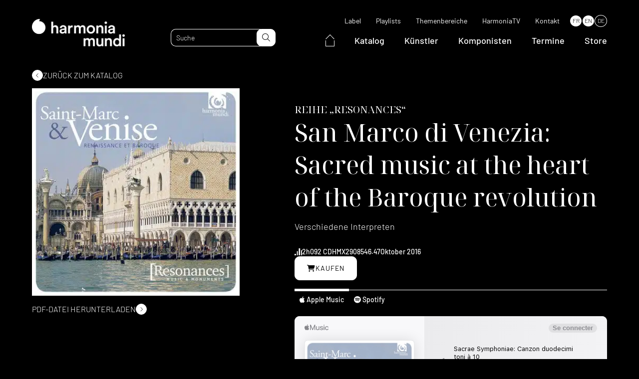

--- FILE ---
content_type: text/html; charset=UTF-8
request_url: https://www.harmoniamundi.com/de/alben/san-marco-di-venezia-sacred-music-at-the-heart-of-the-baroque-revolution/
body_size: 18449
content:
<!DOCTYPE html><html lang="de-DE"><head><script data-no-optimize="1">var litespeed_docref=sessionStorage.getItem("litespeed_docref");litespeed_docref&&(Object.defineProperty(document,"referrer",{get:function(){return litespeed_docref}}),sessionStorage.removeItem("litespeed_docref"));</script> <meta charset="UTF-8"><meta name="viewport" content="width=device-width, initial-scale=1.0, maximum-scale=1.0, user-scalable=no" /><link rel="profile" href="http://gmpg.org/xfn/11"><link rel="pingback" href="https://www.harmoniamundi.com/xmlrpc.php"><link rel="apple-touch-icon" sizes="76x76" href="/apple-touch-icon.png"><link rel="icon" type="image/png" sizes="32x32" href="/favicon-32x32.png"><link rel="icon" type="image/png" sizes="16x16" href="/favicon-16x16.png"><link rel="manifest" href="/site.webmanifest"><link rel="mask-icon" href="/safari-pinned-tab.svg" color="#5bbad5"><meta name="msapplication-TileColor" content="#000000"><meta name="theme-color" content="#000000"> <script data-optimized="1" type="text/javascript" src="https://www.harmoniamundi.com/wp-content/litespeed/js/2b40a38fd040b7f111035a8728dabf5b.js?ver=abf5b" async defer></script>  <script data-optimized="1" src="https://www.harmoniamundi.com/wp-content/litespeed/js/75a2e22c268e2afcb41fbb279b35e955.js?ver=5e955"></script> <meta name='robots' content='index, follow, max-image-preview:large, max-snippet:-1, max-video-preview:-1' /><link rel="alternate" hreflang="fr" href="https://www.harmoniamundi.com/albums/musique-a-saint-marc-de-venise/" /><link rel="alternate" hreflang="en" href="https://www.harmoniamundi.com/en/albums/sacred-music-at-the-heart-of-the-baroque-revolution/" /><link rel="alternate" hreflang="de" href="https://www.harmoniamundi.com/de/alben/san-marco-di-venezia-sacred-music-at-the-heart-of-the-baroque-revolution/" /><link rel="alternate" hreflang="x-default" href="https://www.harmoniamundi.com/albums/musique-a-saint-marc-de-venise/" /> <script data-cfasync="false" data-pagespeed-no-defer>var gtm4wp_datalayer_name = "dataLayer";
	var dataLayer = dataLayer || [];</script> <title>San Marco di Venezia: Sacred music at the heart of the Baroque revolution | harmonia mundi</title><meta name="description" content="San Marco stand im Mittelpunkt eines goldenen Zeitalters der Musik von Willaert über Gabrieli und Monteverdi bis Vivaldi und wäre schon allein ausreichend, die glanzvolle Vergangenheit Venedigs abzubilden. In der Basilika, diesem Tempel der Musik, klingt bis heute der mit diesem Repertoire verbundene Gefühlsüberschwang nach. Seine Kapellmeister waren der Virtuosität nicht abgeneigt, auch nicht einer Klangpracht, die alle Möglichkeiten des Raumklangs nutzte, wie sie die grandiose Architektur bot. Dieses Programm, Nachklang eines prachtvollen Musikerbes, lässt die musikalischen Glanzzeiten dieses unvergleichlichen Bauwerks lebendig werden." /><link rel="canonical" href="https://www.harmoniamundi.com/de/alben/san-marco-di-venezia-sacred-music-at-the-heart-of-the-baroque-revolution/" /><meta property="og:locale" content="de_DE" /><meta property="og:type" content="article" /><meta property="og:title" content="San Marco di Venezia: Sacred music at the heart of the Baroque revolution" /><meta property="og:description" content="San Marco stand im Mittelpunkt eines goldenen Zeitalters der Musik von Willaert über Gabrieli und Monteverdi bis Vivaldi und wäre schon allein ausreichend, die glanzvolle Vergangenheit Venedigs abzubilden. In der Basilika, diesem Tempel der Musik, klingt bis heute der mit diesem Repertoire verbundene Gefühlsüberschwang nach. Seine Kapellmeister waren der Virtuosität nicht abgeneigt, auch nicht einer Klangpracht, die alle Möglichkeiten des Raumklangs nutzte, wie sie die grandiose Architektur bot. Dieses Programm, Nachklang eines prachtvollen Musikerbes, lässt die musikalischen Glanzzeiten dieses unvergleichlichen Bauwerks lebendig werden." /><meta property="og:url" content="https://www.harmoniamundi.com/de/alben/san-marco-di-venezia-sacred-music-at-the-heart-of-the-baroque-revolution/" /><meta property="og:site_name" content="harmonia mundi" /><meta property="article:publisher" content="https://www.facebook.com/harmoniamundiinternational" /><meta property="article:modified_time" content="2023-02-20T22:21:53+00:00" /><meta property="og:image" content="https://www.harmoniamundi.com/wp-content/uploads/2022/10/albums-2210.jpg" /><meta property="og:image:width" content="400" /><meta property="og:image:height" content="400" /><meta property="og:image:type" content="image/jpeg" /><meta name="twitter:card" content="summary_large_image" /><meta name="twitter:site" content="@harmoniamundi" /> <script type="application/ld+json" class="yoast-schema-graph">{"@context":"https://schema.org","@graph":[{"@type":"WebPage","@id":"https://www.harmoniamundi.com/de/alben/san-marco-di-venezia-sacred-music-at-the-heart-of-the-baroque-revolution/","url":"https://www.harmoniamundi.com/de/alben/san-marco-di-venezia-sacred-music-at-the-heart-of-the-baroque-revolution/","name":"San Marco di Venezia: Sacred music at the heart of the Baroque revolution | harmonia mundi","isPartOf":{"@id":"https://www.harmoniamundi.com/de/#website"},"primaryImageOfPage":{"@id":"https://www.harmoniamundi.com/de/alben/san-marco-di-venezia-sacred-music-at-the-heart-of-the-baroque-revolution/#primaryimage"},"image":{"@id":"https://www.harmoniamundi.com/de/alben/san-marco-di-venezia-sacred-music-at-the-heart-of-the-baroque-revolution/#primaryimage"},"thumbnailUrl":"https://www.harmoniamundi.com/wp-content/uploads/2022/10/albums-2210.jpg","datePublished":"2022-12-01T05:42:45+00:00","dateModified":"2023-02-20T22:21:53+00:00","description":"San Marco stand im Mittelpunkt eines goldenen Zeitalters der Musik von Willaert über Gabrieli und Monteverdi bis Vivaldi und wäre schon allein ausreichend, die glanzvolle Vergangenheit Venedigs abzubilden. In der Basilika, diesem Tempel der Musik, klingt bis heute der mit diesem Repertoire verbundene Gefühlsüberschwang nach. Seine Kapellmeister waren der Virtuosität nicht abgeneigt, auch nicht einer Klangpracht, die alle Möglichkeiten des Raumklangs nutzte, wie sie die grandiose Architektur bot. Dieses Programm, Nachklang eines prachtvollen Musikerbes, lässt die musikalischen Glanzzeiten dieses unvergleichlichen Bauwerks lebendig werden.","breadcrumb":{"@id":"https://www.harmoniamundi.com/de/alben/san-marco-di-venezia-sacred-music-at-the-heart-of-the-baroque-revolution/#breadcrumb"},"inLanguage":"de","potentialAction":[{"@type":"ReadAction","target":["https://www.harmoniamundi.com/de/alben/san-marco-di-venezia-sacred-music-at-the-heart-of-the-baroque-revolution/"]}]},{"@type":"ImageObject","inLanguage":"de","@id":"https://www.harmoniamundi.com/de/alben/san-marco-di-venezia-sacred-music-at-the-heart-of-the-baroque-revolution/#primaryimage","url":"https://www.harmoniamundi.com/wp-content/uploads/2022/10/albums-2210.jpg","contentUrl":"https://www.harmoniamundi.com/wp-content/uploads/2022/10/albums-2210.jpg","width":400,"height":400},{"@type":"BreadcrumbList","@id":"https://www.harmoniamundi.com/de/alben/san-marco-di-venezia-sacred-music-at-the-heart-of-the-baroque-revolution/#breadcrumb","itemListElement":[{"@type":"ListItem","position":1,"name":"Accueil","item":"https://www.harmoniamundi.com/de/"},{"@type":"ListItem","position":2,"name":"Albums","item":"https://www.harmoniamundi.com/de/alben/"},{"@type":"ListItem","position":3,"name":"San Marco di Venezia: Sacred music at the heart of the Baroque revolution"}]},{"@type":"WebSite","@id":"https://www.harmoniamundi.com/de/#website","url":"https://www.harmoniamundi.com/de/","name":"harmonia mundi","description":"Klassische Musik par excellence","publisher":{"@id":"https://www.harmoniamundi.com/de/#organization"},"alternateName":"HM","potentialAction":[{"@type":"SearchAction","target":{"@type":"EntryPoint","urlTemplate":"https://www.harmoniamundi.com/de/?s={search_term_string}"},"query-input":{"@type":"PropertyValueSpecification","valueRequired":true,"valueName":"search_term_string"}}],"inLanguage":"de"},{"@type":"Organization","@id":"https://www.harmoniamundi.com/de/#organization","name":"harmonia mundi","url":"https://www.harmoniamundi.com/de/","logo":{"@type":"ImageObject","inLanguage":"de","@id":"https://www.harmoniamundi.com/de/#/schema/logo/image/","url":"https://www.harmoniamundi.com/wp-content/uploads/2023/02/hm_1000x1000_noir.png","contentUrl":"https://www.harmoniamundi.com/wp-content/uploads/2023/02/hm_1000x1000_noir.png","width":1000,"height":1000,"caption":"harmonia mundi"},"image":{"@id":"https://www.harmoniamundi.com/de/#/schema/logo/image/"},"sameAs":["https://www.facebook.com/harmoniamundiinternational","https://x.com/harmoniamundi","https://www.instagram.com/harmoniamundi_inter/","https://www.youtube.com/harmoniamundivideo"]}]}</script>  <script type='application/javascript'  id='pys-version-script'>console.log('PixelYourSite Free version 11.1.5.2');</script> <link rel='dns-prefetch' href='//cdnjs.cloudflare.com' /><link rel='dns-prefetch' href='//cdn.jsdelivr.net' /><link rel="alternate" title="oEmbed (JSON)" type="application/json+oembed" href="https://www.harmoniamundi.com/de/wp-json/oembed/1.0/embed?url=https%3A%2F%2Fwww.harmoniamundi.com%2Fde%2Falben%2Fsan-marco-di-venezia-sacred-music-at-the-heart-of-the-baroque-revolution%2F" /><link rel="alternate" title="oEmbed (XML)" type="text/xml+oembed" href="https://www.harmoniamundi.com/de/wp-json/oembed/1.0/embed?url=https%3A%2F%2Fwww.harmoniamundi.com%2Fde%2Falben%2Fsan-marco-di-venezia-sacred-music-at-the-heart-of-the-baroque-revolution%2F&#038;format=xml" /><link data-optimized="2" rel="stylesheet" href="https://www.harmoniamundi.com/wp-content/litespeed/css/598acd0b5f12b698a85def42ce422088.css?ver=42830" /><link rel='stylesheet preload' as='style' id='select2-style-css' href='https://cdnjs.cloudflare.com/ajax/libs/select2/4.0.13/css/select2.min.css' media='all' /> <script data-optimized="1" type="text/javascript" src="https://www.harmoniamundi.com/wp-content/litespeed/js/626cce40f6d3e9f38d0a2139df93cb20.js?ver=3cb20" id="modernizr-js"></script> <script data-optimized="1" type="text/javascript" id="wpml-cookie-js-extra">var wpml_cookies={"wp-wpml_current_language":{"value":"de","expires":1,"path":"/"}};var wpml_cookies={"wp-wpml_current_language":{"value":"de","expires":1,"path":"/"}}</script> <script data-optimized="1" type="text/javascript" src="https://www.harmoniamundi.com/wp-content/litespeed/js/b54d3a6bcfe098c111bd85243c88a81c.js?ver=8a81c" id="wpml-cookie-js" defer="defer" data-wp-strategy="defer"></script> <script data-optimized="1" type="text/javascript" src="https://www.harmoniamundi.com/wp-content/litespeed/js/4e7c6c7163d18ff1df673737387c8fe1.js?ver=c8fe1" id="jquery-js"></script> <script data-optimized="1" type="text/javascript" src="https://www.harmoniamundi.com/wp-content/litespeed/js/92d57d50fb70343a56ae766657229975.js?ver=29975" id="wow-js"></script> <script data-optimized="1" type="text/javascript" defer src="https://www.harmoniamundi.com/wp-content/litespeed/js/389b363041842305047df72b81751d29.js?ver=51d29" id="select2-js"></script> <script data-optimized="1" type="text/javascript" src="https://www.harmoniamundi.com/wp-content/litespeed/js/41782f0a8ce40e4cc83e32d50f14a1b6.js?ver=4a1b6" id="lodash-js"></script> <script data-optimized="1" type="text/javascript" id="lodash-js-after">window.lodash=_.noConflict()</script> <script data-optimized="1" type="text/javascript" src="https://www.harmoniamundi.com/wp-content/litespeed/js/8ead438b62cf5c91491ad8de87a00a22.js?ver=00a22" id="smooth-scrollbar-js"></script> <script data-optimized="1" type="text/javascript" src="https://www.harmoniamundi.com/wp-content/litespeed/js/2dc2f03a27d8bf98be7df8f3a8075e5f.js?ver=75e5f" id="simplelighbox-js"></script> <script data-optimized="1" type="text/javascript" defer src="https://www.harmoniamundi.com/wp-content/litespeed/js/a7498eec1faa49e2b641550b615f0392.js?ver=f0392" id="audioplayer-js"></script> <script data-optimized="1" type="text/javascript" src="https://www.harmoniamundi.com/wp-content/litespeed/js/c6cdd3bbde562c73f32dfbab6d8677da.js?ver=677da" id="sticky-js-js"></script> <script data-optimized="1" type="text/javascript" src="https://www.harmoniamundi.com/wp-content/litespeed/js/45ddb87242a6157f9724e4b23c77dde8.js?ver=7dde8" id="waypoints-js"></script> <script data-optimized="1" type="text/javascript" src="https://www.harmoniamundi.com/wp-content/litespeed/js/514be3b2d1f9abcf4cbf1a0f8ddd8bb5.js?ver=d8bb5" id="waypoints-debug-js"></script> <script data-optimized="1" type="text/javascript" src="https://www.harmoniamundi.com/wp-content/litespeed/js/f51bb450971af50dc892d6ddaace4107.js?ver=e4107" id="walt-js"></script> <script data-optimized="1" type="text/javascript" src="https://www.harmoniamundi.com/wp-content/litespeed/js/9eedd65fe56c4c241e8a112223629842.js?ver=29842" id="function-js"></script> <script data-optimized="1" type="text/javascript" src="https://www.harmoniamundi.com/wp-content/litespeed/js/8877075cf02629c32a0c9e7c86706aba.js?ver=06aba" id="anchors_script-js"></script> <script data-optimized="1" type="text/javascript" src="https://www.harmoniamundi.com/wp-content/litespeed/js/3f15d1165a71b75f701f9ac286084583.js?ver=84583" id="walt_video-js"></script> <script data-optimized="1" type="text/javascript" src="https://www.harmoniamundi.com/wp-content/litespeed/js/26dbf365061b512c82d22198a014f78a.js?ver=4f78a" id="walt_slider-js"></script> <script data-optimized="1" type="text/javascript" src="https://www.harmoniamundi.com/wp-content/litespeed/js/56d38e15332afc6322c57a1b2c7f1f07.js?ver=f1f07" id="walt_accordion-js"></script> <script data-optimized="1" type="text/javascript" src="https://www.harmoniamundi.com/wp-content/litespeed/js/6d49882e2303abe033cd54e4116b4a25.js?ver=b4a25" id="walt_header-js"></script> <script data-optimized="1" type="text/javascript" id="custom_script-js-extra">var ajaxurl=["https://www.harmoniamundi.com/wp-admin/admin-ajax.php"]</script> <script data-optimized="1" type="text/javascript" src="https://www.harmoniamundi.com/wp-content/litespeed/js/8fb59e8b105d0239167949c94477264d.js?ver=7264d" id="custom_script-js"></script> <script data-optimized="1" type="text/javascript" src="https://www.harmoniamundi.com/wp-content/litespeed/js/ae647dd708c596b10ad955096ce35843.js?ver=35843" id="jquery-bind-first-js"></script> <script data-optimized="1" type="text/javascript" src="https://www.harmoniamundi.com/wp-content/litespeed/js/86c70f68f10022feb55dbb5fe1921e36.js?ver=21e36" id="js-cookie-pys-js"></script> <script data-optimized="1" type="text/javascript" src="https://www.harmoniamundi.com/wp-content/litespeed/js/7384f568bacc63cd94ecaec9a95f3e29.js?ver=f3e29" id="js-tld-js"></script> <script type="text/javascript" id="pys-js-extra">/*  */
var pysOptions = {"staticEvents":{"facebook":{"init_event":[{"delay":0,"type":"static","ajaxFire":false,"name":"PageView","pixelIds":["335040332754760"],"eventID":"2e5de319-38ec-42f1-a2ee-cf9adc4f5700","params":{"page_title":"San Marco di Venezia: Sacred music at the heart of the Baroque revolution","post_type":"albums","post_id":87712,"plugin":"PixelYourSite","user_role":"guest","event_url":"www.harmoniamundi.com/de/alben/san-marco-di-venezia-sacred-music-at-the-heart-of-the-baroque-revolution/"},"e_id":"init_event","ids":[],"hasTimeWindow":false,"timeWindow":0,"woo_order":"","edd_order":""}]}},"dynamicEvents":{"automatic_event_form":{"facebook":{"delay":0,"type":"dyn","name":"Form","pixelIds":["335040332754760"],"eventID":"b449a6e2-8414-4bde-b591-9129c6231ce0","params":{"page_title":"San Marco di Venezia: Sacred music at the heart of the Baroque revolution","post_type":"albums","post_id":87712,"plugin":"PixelYourSite","user_role":"guest","event_url":"www.harmoniamundi.com/de/alben/san-marco-di-venezia-sacred-music-at-the-heart-of-the-baroque-revolution/"},"e_id":"automatic_event_form","ids":[],"hasTimeWindow":false,"timeWindow":0,"woo_order":"","edd_order":""}},"automatic_event_download":{"facebook":{"delay":0,"type":"dyn","name":"Download","extensions":["","doc","exe","js","pdf","ppt","tgz","zip","xls"],"pixelIds":["335040332754760"],"eventID":"ee1bc77d-f755-4e6e-b607-30fda217e581","params":{"page_title":"San Marco di Venezia: Sacred music at the heart of the Baroque revolution","post_type":"albums","post_id":87712,"plugin":"PixelYourSite","user_role":"guest","event_url":"www.harmoniamundi.com/de/alben/san-marco-di-venezia-sacred-music-at-the-heart-of-the-baroque-revolution/"},"e_id":"automatic_event_download","ids":[],"hasTimeWindow":false,"timeWindow":0,"woo_order":"","edd_order":""}},"automatic_event_comment":{"facebook":{"delay":0,"type":"dyn","name":"Comment","pixelIds":["335040332754760"],"eventID":"e659ab52-cd2b-4e5e-bce1-cb66cfb4b88b","params":{"page_title":"San Marco di Venezia: Sacred music at the heart of the Baroque revolution","post_type":"albums","post_id":87712,"plugin":"PixelYourSite","user_role":"guest","event_url":"www.harmoniamundi.com/de/alben/san-marco-di-venezia-sacred-music-at-the-heart-of-the-baroque-revolution/"},"e_id":"automatic_event_comment","ids":[],"hasTimeWindow":false,"timeWindow":0,"woo_order":"","edd_order":""}},"automatic_event_scroll":{"facebook":{"delay":0,"type":"dyn","name":"PageScroll","scroll_percent":30,"pixelIds":["335040332754760"],"eventID":"176d774b-9e02-407a-8d0c-18a58fa289e1","params":{"page_title":"San Marco di Venezia: Sacred music at the heart of the Baroque revolution","post_type":"albums","post_id":87712,"plugin":"PixelYourSite","user_role":"guest","event_url":"www.harmoniamundi.com/de/alben/san-marco-di-venezia-sacred-music-at-the-heart-of-the-baroque-revolution/"},"e_id":"automatic_event_scroll","ids":[],"hasTimeWindow":false,"timeWindow":0,"woo_order":"","edd_order":""}},"automatic_event_time_on_page":{"facebook":{"delay":0,"type":"dyn","name":"TimeOnPage","time_on_page":30,"pixelIds":["335040332754760"],"eventID":"90bd665a-dbda-4f09-84b4-b108b78ddce0","params":{"page_title":"San Marco di Venezia: Sacred music at the heart of the Baroque revolution","post_type":"albums","post_id":87712,"plugin":"PixelYourSite","user_role":"guest","event_url":"www.harmoniamundi.com/de/alben/san-marco-di-venezia-sacred-music-at-the-heart-of-the-baroque-revolution/"},"e_id":"automatic_event_time_on_page","ids":[],"hasTimeWindow":false,"timeWindow":0,"woo_order":"","edd_order":""}}},"triggerEvents":[],"triggerEventTypes":[],"facebook":{"pixelIds":["335040332754760"],"advancedMatching":{"external_id":"bccdefcacbdecbfeffafbf"},"advancedMatchingEnabled":true,"removeMetadata":false,"wooVariableAsSimple":false,"serverApiEnabled":true,"wooCRSendFromServer":false,"send_external_id":null,"enabled_medical":false,"do_not_track_medical_param":["event_url","post_title","page_title","landing_page","content_name","categories","category_name","tags"],"meta_ldu":false},"debug":"1","siteUrl":"https://www.harmoniamundi.com","ajaxUrl":"https://www.harmoniamundi.com/wp-admin/admin-ajax.php","ajax_event":"a9d8e932ca","enable_remove_download_url_param":"1","cookie_duration":"7","last_visit_duration":"60","enable_success_send_form":"","ajaxForServerEvent":"1","ajaxForServerStaticEvent":"1","useSendBeacon":"1","send_external_id":"1","external_id_expire":"180","track_cookie_for_subdomains":"1","google_consent_mode":"1","gdpr":{"ajax_enabled":false,"all_disabled_by_api":false,"facebook_disabled_by_api":false,"analytics_disabled_by_api":false,"google_ads_disabled_by_api":false,"pinterest_disabled_by_api":false,"bing_disabled_by_api":false,"reddit_disabled_by_api":false,"externalID_disabled_by_api":false,"facebook_prior_consent_enabled":true,"analytics_prior_consent_enabled":true,"google_ads_prior_consent_enabled":null,"pinterest_prior_consent_enabled":true,"bing_prior_consent_enabled":true,"cookiebot_integration_enabled":false,"cookiebot_facebook_consent_category":"marketing","cookiebot_analytics_consent_category":"statistics","cookiebot_tiktok_consent_category":"marketing","cookiebot_google_ads_consent_category":"marketing","cookiebot_pinterest_consent_category":"marketing","cookiebot_bing_consent_category":"marketing","consent_magic_integration_enabled":false,"real_cookie_banner_integration_enabled":false,"cookie_notice_integration_enabled":false,"cookie_law_info_integration_enabled":false,"analytics_storage":{"enabled":true,"value":"granted","filter":false},"ad_storage":{"enabled":true,"value":"granted","filter":false},"ad_user_data":{"enabled":true,"value":"granted","filter":false},"ad_personalization":{"enabled":true,"value":"granted","filter":false}},"cookie":{"disabled_all_cookie":false,"disabled_start_session_cookie":false,"disabled_advanced_form_data_cookie":false,"disabled_landing_page_cookie":false,"disabled_first_visit_cookie":false,"disabled_trafficsource_cookie":false,"disabled_utmTerms_cookie":false,"disabled_utmId_cookie":false},"tracking_analytics":{"TrafficSource":"direct","TrafficLanding":"undefined","TrafficUtms":[],"TrafficUtmsId":[]},"GATags":{"ga_datalayer_type":"default","ga_datalayer_name":"dataLayerPYS"},"woo":{"enabled":false},"edd":{"enabled":false},"cache_bypass":"1769746902"};
//# sourceURL=pys-js-extra
/*  */</script> <script data-optimized="1" type="text/javascript" src="https://www.harmoniamundi.com/wp-content/litespeed/js/cdb91ef74d6a8ea1dc0df3da90fc5208.js?ver=c5208" id="pys-js"></script> <link rel="https://api.w.org/" href="https://www.harmoniamundi.com/de/wp-json/" /><link rel="alternate" title="JSON" type="application/json" href="https://www.harmoniamundi.com/de/wp-json/wp/v2/albums/87712" /><meta name="generator" content="WPML ver:4.6.15 stt:1,4,3;" /><meta name="facebook-domain-verification" content="klm16k0jrttej6n65olsadx4uetb9b" /> <script data-cfasync="false" data-pagespeed-no-defer type="text/javascript">var dataLayer_content = {"pagePostType":"albums","pagePostType2":"single-albums","pagePostAuthor":"adm_dev_walt"};
	dataLayer.push( dataLayer_content );</script> <script data-cfasync="false" data-pagespeed-no-defer type="text/javascript">(function(w,d,s,l,i){w[l]=w[l]||[];w[l].push({'gtm.start':
new Date().getTime(),event:'gtm.js'});var f=d.getElementsByTagName(s)[0],
j=d.createElement(s),dl=l!='dataLayer'?'&l='+l:'';j.async=true;j.src=
'//www.googletagmanager.com/gtm.js?id='+i+dl;f.parentNode.insertBefore(j,f);
})(window,document,'script','dataLayer','GTM-5244NXZ');</script> <script data-cfasync="false" data-pagespeed-no-defer type="text/javascript">(function(w,d,s,l,i){w[l]=w[l]||[];w[l].push({'gtm.start':
new Date().getTime(),event:'gtm.js'});var f=d.getElementsByTagName(s)[0],
j=d.createElement(s),dl=l!='dataLayer'?'&l='+l:'';j.async=true;j.src=
'//www.googletagmanager.com/gtm.js?id='+i+dl;f.parentNode.insertBefore(j,f);
})(window,document,'script','dataLayer','GTM-MV7CTV5');</script> <link rel="preconnect" href="https://fonts.googleapis.com"><link rel="preconnect" href="https://fonts.gstatic.com" crossorigin>
 <script src="https://kit.fontawesome.com/33c2e65a96.js" crossorigin="anonymous"></script> <script id="mcjs">! function(c, h, i, m, p) {
            m = c.createElement(h), p = c.getElementsByTagName(h)[0], m.async = 1, m.src = i, p.parentNode.insertBefore(m, p)
        }(document, "script", "https://chimpstatic.com/mcjs-connected/js/users/24d888aff4574960848e67ccf/51a2e51faf233179c2b9ff25e.js");</script> </head><body class="wp-singular albums-template-default single single-albums postid-87712 wp-theme-walt-wp-theme san-marco-di-venezia-sacred-music-at-the-heart-of-the-baroque-revolution" data-browser_lang="" data-browser_lang_for=""><div id="page" class="desktop"><header id="header" class="site_header ghost" role="banner"><div class="header_navbar"><div class="wrapper"><div class="navbar"><div class="header_logo">
<a href="https://www.harmoniamundi.com/de/">
<picture class="attachment-medium_large size-medium_large">
<source type="image/webp" srcset="https://www.harmoniamundi.com/wp-content/uploads/2022/09/hm-logo-blanc-768x227.png.webp" sizes="(max-width: 768px) 100vw, 768px"/>
<img data-lazyloaded="1" src="[data-uri]" width="768" height="227" data-src="https://www.harmoniamundi.com/wp-content/uploads/2022/09/hm-logo-blanc-768x227.png.webp" alt="" data-srcset="https://www.harmoniamundi.com/wp-content/uploads/2022/09/hm-logo-blanc-768x227.png.webp 768w, https://www.harmoniamundi.com/wp-content/uploads/2022/09/hm-logo-blanc-300x89.png.webp 300w, https://www.harmoniamundi.com/wp-content/uploads/2022/09/hm-logo-blanc-1024x302.png.webp 1024w, https://www.harmoniamundi.com/wp-content/uploads/2022/09/hm-logo-blanc-1536x453.png.webp 1536w, https://www.harmoniamundi.com/wp-content/uploads/2022/09/hm-logo-blanc.png.webp 1596w" data-sizes="(max-width: 768px) 100vw, 768px"/><noscript><img width="768" height="227" src="https://www.harmoniamundi.com/wp-content/uploads/2022/09/hm-logo-blanc-768x227.png.webp" alt="" srcset="https://www.harmoniamundi.com/wp-content/uploads/2022/09/hm-logo-blanc-768x227.png.webp 768w, https://www.harmoniamundi.com/wp-content/uploads/2022/09/hm-logo-blanc-300x89.png.webp 300w, https://www.harmoniamundi.com/wp-content/uploads/2022/09/hm-logo-blanc-1024x302.png.webp 1024w, https://www.harmoniamundi.com/wp-content/uploads/2022/09/hm-logo-blanc-1536x453.png.webp 1536w, https://www.harmoniamundi.com/wp-content/uploads/2022/09/hm-logo-blanc.png.webp 1596w" sizes="(max-width: 768px) 100vw, 768px"/></noscript>
</picture>
</a></div><div class="site_header_search"><form role="search" method="get" class="search_form" action="https://www.harmoniamundi.com/de/"><input type="text" id="search" minlength="3" class="search_field" value="" name="s" placeholder="Suche" data-labels="{&quot;albums&quot;:&quot;Albums&quot;,&quot;artists&quot;:&quot;K\u00fcnstler&quot;,&quot;documents&quot;:&quot;Documents&quot;}"><button id="search-submit" type="submit" class="search_submit" name="submit">
<i class="fa-light fa-magnifying-glass"></i>
</button></form></div><div class="site_header_navigations"><nav class="secondary_navigation" role="navigation"><div class="menu-menu-secondaire-de-container"><ul id="menu-menu-secondaire-de" class="menu"><li id="menu-item-116093" class=" menu-item menu-item-type-post_type menu-item-object-page simple_sub_menu"><a href="https://www.harmoniamundi.com/de/label/">Label</a></li><li id="menu-item-113029" class=" menu-item menu-item-type-post_type_archive menu-item-object-playlists simple_sub_menu"><a href="https://www.harmoniamundi.com/de/playlists/">Playlists</a></li><li id="menu-item-114809" class=" menu-item menu-item-type-post_type menu-item-object-page simple_sub_menu"><a href="https://www.harmoniamundi.com/de/themenbereiche/">Themenbereiche</a></li><li id="menu-item-113030" class=" menu-item menu-item-type-custom menu-item-object-custom simple_sub_menu"><a target="_blank" href="https://www.youtube.com/c/harmoniamundi">HarmoniaTV</a></li><li id="menu-item-116092" class=" menu-item menu-item-type-post_type menu-item-object-page simple_sub_menu"><a href="https://www.harmoniamundi.com/de/contact/">Kontakt</a></li></ul></div><div class="wpml-ls-statics-shortcode_actions wpml-ls wpml-ls-legacy-list-horizontal"><ul><li class="wpml-ls-slot-shortcode_actions wpml-ls-item wpml-ls-item-fr wpml-ls-first-item wpml-ls-item-legacy-list-horizontal">
<a href="https://www.harmoniamundi.com/albums/musique-a-saint-marc-de-venise/" class="wpml-ls-link">
<span class="wpml-ls-native" lang="fr">FR</span></a></li><li class="wpml-ls-slot-shortcode_actions wpml-ls-item wpml-ls-item-en wpml-ls-item-legacy-list-horizontal">
<a href="https://www.harmoniamundi.com/en/albums/sacred-music-at-the-heart-of-the-baroque-revolution/" class="wpml-ls-link">
<span class="wpml-ls-native" lang="en">EN</span></a></li><li class="wpml-ls-slot-shortcode_actions wpml-ls-item wpml-ls-item-de wpml-ls-current-language wpml-ls-last-item wpml-ls-item-legacy-list-horizontal">
<a href="https://www.harmoniamundi.com/de/alben/san-marco-di-venezia-sacred-music-at-the-heart-of-the-baroque-revolution/" class="wpml-ls-link">
<span class="wpml-ls-native">DE</span></a></li></ul></div></nav><nav class="main_navigation" role="navigation"><div class="menu-menu-principal-de-container"><ul id="menu-menu-principal-de" class="menu"><li id="menu-item-131820" class="home menu-item menu-item-type-custom menu-item-object-custom simple_sub_menu"><a href="https://www.harmoniamundi.com/de/">
<span>
<svg xmlns="http://www.w3.org/2000/svg" width="17.859" height="24.202" viewBox="0 0 17.859 24.202">
<g id="Group_18149" data-name="Group 18149" transform="translate(0.5 0.722)">
<path id="Path_27277" data-name="Path 27277" d="M-18738.619-14044.268l8.5-8.777,8.363,8.777" transform="translate(18738.619 14053.045)" fill="none" stroke="#fff" stroke-width="1"/>
<path id="Path_27278" data-name="Path 27278" d="M-18732.008-14037.944v11.723h16.859v-11.723" transform="translate(18732.008 14049.202)" fill="none" stroke="#fff" stroke-width="1"/>
</g>
</svg>
</span>
</a></li><li id="menu-item-113021" class=" menu-item menu-item-type-post_type_archive menu-item-object-albums simple_sub_menu"><a href="https://www.harmoniamundi.com/de/alben/">Katalog</a></li><li id="menu-item-113022" class=" menu-item menu-item-type-post_type_archive menu-item-object-artists simple_sub_menu"><a href="https://www.harmoniamundi.com/de/artistes/">Künstler</a></li><li id="menu-item-113023" class=" menu-item menu-item-type-post_type_archive menu-item-object-composers simple_sub_menu"><a href="https://www.harmoniamundi.com/de/compositeurs/">Komponisten</a></li><li id="menu-item-113024" class=" menu-item menu-item-type-post_type_archive menu-item-object-concerts simple_sub_menu"><a href="https://www.harmoniamundi.com/de/concerts/">Termine</a></li><li id="menu-item-113025" class=" menu-item menu-item-type-custom menu-item-object-custom simple_sub_menu"><a target="_blank" href="https://store.harmoniamundi.com/">Store</a></li></ul></div></nav></div><div class="header_responsive"><div class="toggle"><div class="sandwich">
<span></span>
<span></span></div></div><div class="responsive_panel"><div class="responsive_panel_inner"><div class="wrapper"><nav class="main_navigation" role="navigation"><div class="menu-menu-principal-de-container"><ul id="menu-menu-principal-de-1" class="menu"><li class="home menu-item menu-item-type-custom menu-item-object-custom simple_sub_menu"><a href="https://www.harmoniamundi.com/de/">
<span>
<svg xmlns="http://www.w3.org/2000/svg" width="17.859" height="24.202" viewBox="0 0 17.859 24.202">
<g id="Group_18149" data-name="Group 18149" transform="translate(0.5 0.722)">
<path id="Path_27277" data-name="Path 27277" d="M-18738.619-14044.268l8.5-8.777,8.363,8.777" transform="translate(18738.619 14053.045)" fill="none" stroke="#fff" stroke-width="1"/>
<path id="Path_27278" data-name="Path 27278" d="M-18732.008-14037.944v11.723h16.859v-11.723" transform="translate(18732.008 14049.202)" fill="none" stroke="#fff" stroke-width="1"/>
</g>
</svg>
</span>
</a></li><li class=" menu-item menu-item-type-post_type_archive menu-item-object-albums simple_sub_menu"><a href="https://www.harmoniamundi.com/de/alben/">Katalog</a></li><li class=" menu-item menu-item-type-post_type_archive menu-item-object-artists simple_sub_menu"><a href="https://www.harmoniamundi.com/de/artistes/">Künstler</a></li><li class=" menu-item menu-item-type-post_type_archive menu-item-object-composers simple_sub_menu"><a href="https://www.harmoniamundi.com/de/compositeurs/">Komponisten</a></li><li class=" menu-item menu-item-type-post_type_archive menu-item-object-concerts simple_sub_menu"><a href="https://www.harmoniamundi.com/de/concerts/">Termine</a></li><li class=" menu-item menu-item-type-custom menu-item-object-custom simple_sub_menu"><a target="_blank" href="https://store.harmoniamundi.com/">Store</a></li></ul></div></nav><nav class="secondary_navigation" role="navigation"><div class="menu-menu-secondaire-de-container"><ul id="menu-menu-secondaire-de-1" class="menu"><li class=" menu-item menu-item-type-post_type menu-item-object-page simple_sub_menu"><a href="https://www.harmoniamundi.com/de/label/">Label</a></li><li class=" menu-item menu-item-type-post_type_archive menu-item-object-playlists simple_sub_menu"><a href="https://www.harmoniamundi.com/de/playlists/">Playlists</a></li><li class=" menu-item menu-item-type-post_type menu-item-object-page simple_sub_menu"><a href="https://www.harmoniamundi.com/de/themenbereiche/">Themenbereiche</a></li><li class=" menu-item menu-item-type-custom menu-item-object-custom simple_sub_menu"><a target="_blank" href="https://www.youtube.com/c/harmoniamundi">HarmoniaTV</a></li><li class=" menu-item menu-item-type-post_type menu-item-object-page simple_sub_menu"><a href="https://www.harmoniamundi.com/de/contact/">Kontakt</a></li></ul></div></nav></div></div><div class="site_header_search"><div class="wrapper"><form role="search" method="get" class="search_form" action="https://www.harmoniamundi.com/de/"><input type="text" id="search" minlength="3" class="search_field" value="" name="s" placeholder="Suche" data-labels="{&quot;albums&quot;:&quot;Albums&quot;,&quot;artists&quot;:&quot;K\u00fcnstler&quot;,&quot;documents&quot;:&quot;Documents&quot;}"><button id="search-submit" type="submit" class="search_submit" name="submit">
<i class="fa-light fa-magnifying-glass"></i>
</button></form></div></div></div></div></div></div></div></header><div id="content" class="site_content"><div id="container_page" class="container_cpt"><div id="container_page" class="single_albums"><div class="wrapper">
<a is="walt-go-back" post-type="albums" archive-url="https://www.harmoniamundi.com/de/alben/" href="#" class="w_link basic default_style go_back backward">
<span>Zurück zum Katalog</span>
</a><div class="album_content"><div class="isigrid gutter--xlarge gap--small"><div class="col-5_lg-12"><div class="viewer_gallery"><div class="viewer"><div class="gallery_image media_container object--cover ratio--square">
<picture class="attachment-large size-large">
<source type="image/webp" srcset="https://www.harmoniamundi.com/wp-content/uploads/2022/10/albums-2210.jpg.webp" sizes="(max-width: 400px) 100vw, 400px"/>
<img data-lazyloaded="1" src="[data-uri]" width="400" height="400" data-src="https://www.harmoniamundi.com/wp-content/uploads/2022/10/albums-2210.jpg.webp" alt="" data-srcset="https://www.harmoniamundi.com/wp-content/uploads/2022/10/albums-2210.jpg.webp 400w, https://www.harmoniamundi.com/wp-content/uploads/2022/10/albums-2210-300x300.jpg.webp 300w, https://www.harmoniamundi.com/wp-content/uploads/2022/10/albums-2210-150x150.jpg.webp 150w" data-sizes="(max-width: 400px) 100vw, 400px"/><noscript><img width="400" height="400" src="https://www.harmoniamundi.com/wp-content/uploads/2022/10/albums-2210.jpg.webp" alt="" srcset="https://www.harmoniamundi.com/wp-content/uploads/2022/10/albums-2210.jpg.webp 400w, https://www.harmoniamundi.com/wp-content/uploads/2022/10/albums-2210-300x300.jpg.webp 300w, https://www.harmoniamundi.com/wp-content/uploads/2022/10/albums-2210-150x150.jpg.webp 150w" sizes="(max-width: 400px) 100vw, 400px"/></noscript>
</picture></div></div><div style="display: grid; gap: 16px; margin-top: 16px;"><div class="document">
<a
href="https://www.harmoniamundi.com/wp-content/uploads/pdf/resonances-saint-marc-et-venise-HMX2908546.47-de.pdf"
target="_blank"
title="Pdf-Datei herunterladen",
rel="noopener"
class="w_link basic default_style forward"
>
<span>
Pdf-Datei herunterladen    </span>
</a></div></div></div></div><div class="col-7_lg-12"><div class="album_informations"><div class="summary"><div class="tags_list"></div><h1 class="album_title">
<span class="compositeurs">
Reihe „Resonances“                                </span>
San Marco di Venezia: Sacred music at the heart of the Baroque revolution                                <span class="artistes as_p">
Verschiedene Interpreten                                </span></h1><div class="features_group"><div class="feature duration"><svg xmlns="http://www.w3.org/2000/svg" width="200" height="187.5" viewBox="0 0 200 187.5" class="icon icon-duration">
<g id="Groupe_18138" data-name="Groupe 18138" transform="translate(18652.502 12926.666)">
<rect id="Rectangle_1682" data-name="Rectangle 1682" width="25" height="112.5" transform="translate(-18590.002 -12851.666)" fill="#fff"/>
<rect id="Rectangle_1685" data-name="Rectangle 1685" width="25" height="137.5" transform="translate(-18477.502 -12876.666)" fill="#fff"/>
<rect id="Rectangle_1683" data-name="Rectangle 1683" width="37.5" height="187.5" transform="translate(-18540.002 -12926.666)" fill="#fff"/>
<rect id="Rectangle_1684" data-name="Rectangle 1684" width="37.5" height="37.5" transform="translate(-18652.502 -12776.666)" fill="#fff"/>
</g>
</svg>
2h09</div><div class="feature cd_number">
2 CD</div><div class="feature ref">HMX2908546.47</div>
<time datetime="" class="feature release_date">Oktober 2016</time></div></div><div class="actions_buttons"><ul class="group-buttons position--left inline"><li><a href="https://lnk.to/StMarkVeniceResonancesWE"  target="_blank" rel="noopener"  class="w_button basic default_style icon icon--left "><span class="button_inner"><span class="button_background">
<span class="button_shadow"></span>
</span><span class="button_labels"><span class="button_label_visible">
Kaufen                    </span><span class="button_label_hidden">
Kaufen                    </span></span><span class="button_icon"><i class="fas fa-shopping-cart"></i></span></span><div class="loader"><b></b><b></b><b></b></div></a></li></ul></div><div class="album_tabs" id="album_tabs"><ul class="tabs"><div class="slider slickslider  " data-json="{&quot;arrows&quot;:false,&quot;dots&quot;:false,&quot;infinite&quot;:false,&quot;slidesToShow&quot;:3,&quot;slidesToSroll&quot;:1,&quot;variableWidth&quot;:true,&quot;swipe&quot;:true,&quot;swipeToSlide&quot;:true,&quot;waitForAnimate&quot;:false}"><div class="slide slider-slide"><div class="slide-container  ratio--none"><li class="tab current" data-tab="apple_music">
<span><i class="fab fa-apple"></i> Apple Music</span></li></div></div><div class="slide slider-slide"><div class="slide-container  ratio--none"><li class="tab " data-tab="spotify">
<span><i class="fab fa-spotify"></i> Spotify</span></li></div></div></div></ul><div class="tabs_panels"><div id="apple_music" class="tab_panel">
<iframe allow="autoplay *; encrypted-media *; fullscreen *; clipboard-write" frameborder="0" height="450" style="width:100%;max-width:700px;overflow:hidden;background:transparent;" sandbox="allow-forms allow-popups allow-same-origin allow-scripts allow-storage-access-by-user-activation allow-top-navigation-by-user-activation" src="https://embed.music.apple.com/fr/album/1167863794"></iframe></div><div id="spotify" class="tab_panel">
<iframe style="border-radius:12px" src="https://open.spotify.com/embed/album/0qFsmj5RDkxGVj3cl22e96?utm_source=generator&theme=0" width="100%" height="380" frameBorder="0" allowfullscreen="" allow="autoplay; clipboard-write; encrypted-media; fullscreen; picture-in-picture" loading="lazy"></iframe></div></div></div><div class="complete_informations"><div class="album_description"><div class="global_content"><p>					San Marco stand im Mittelpunkt eines goldenen Zeitalters der Musik von Willaert über Gabrieli und Monteverdi bis Vivaldi und wäre schon allein ausreichend, die glanzvolle Vergangenheit Venedigs abzubilden. In der Basilika, diesem Tempel der Musik, klingt bis heute der mit diesem Repertoire verbundene Gefühlsüberschwang nach. Seine Kapellmeister waren der Virtuosität nicht abgeneigt, auch nicht einer Klangpracht, die alle Möglichkeiten des Raumklangs nutzte, wie sie die grandiose Architektur bot. Dieses Programm, Nachklang eines prachtvollen Musikerbes, lässt die musikalischen Glanzzeiten dieses unvergleichlichen Bauwerks lebendig werden.</p></div><div class="read_more_toggle more">
<span class="label more">Weiterlesen</span>
<span class="label less">Lese weniger</span>
<span class="icon"></span></div></div><div class="album_humans isigrid gap--medium gutter--large"><div class="col-6_xxl-12_lg-6_sm-12"><div class="humans_list"><h2>Künstler</h2><ul><li><div class="human as_h4">
Ensemble Vocal Européen</div><div class="role as_h5"></div></li><li><div class="human as_h4">
Concerto Vocale</div><div class="role as_h5"></div></li><li><div class="human as_h4">
Concerto Palatino</div><div class="role as_h5"></div></li><li><div class="human as_h4">
María Cristina Kiehr</div><div class="role as_h5">
Sopran</div></li><li><div class="human as_h4">
Huelgas-Ensemble</div><div class="role as_h5"></div></li><li><div class="human as_h4">
<a href="https://www.harmoniamundi.com/de/artistes/les-arts-florissants/">Les Arts Florissants <i class="fal fa-external-link"></i></a></div><div class="role as_h5"></div></li></ul></div></div><div class="col-6_xxl-12_lg-6_sm-12"><div class="humans_list"><h2>Komponisten</h2><ul><li><div class="human as_h4">
<a href="https://www.harmoniamundi.com/de/compositeurs/giovanni-gabrieli/">
Giovanni Gabrieli <i class="fal fa-external-link"></i>
</a></div></li><li><div class="human as_h4">
Hans Leo Hassler</div></li><li><div class="human as_h4">
<a href="https://www.harmoniamundi.com/de/compositeurs/claudio-monteverdi/">
Claudio Monteverdi <i class="fal fa-external-link"></i>
</a></div></li><li><div class="human as_h4">
Claudio Merulo</div></li></ul></div></div></div><div class="harmonia_mundi_description"><h2 class="title">Programm</h2>
<br />
GIOVANNI GABRIELI [1553-1612]<br><small><b>Sonate e Canzoni &#039;per concertar con l&#039;organo&#039;</b></small><br>· Canzon duodecimi toni a 10 (Sacrae Symphoniae, 1597) (5'44)<br>· Canzon seconda (Canzoni per sonare, 1608) (2'54)<br>· Canzon in echo duodecimi toni a 10 accomodata per concertar con l&#039;organo (Sacrae Symphoniae, 1597) (4'44)<br>· Canzon septimi toni a 8 (Sacrae Symphoniae, 1597) (3'57)<br>· Canzon VI a 7 (Canzoni e sonate, 1615) (4'46)<br>· Canzon duodecimi toni a 8 (Sacrae Symphoniae, 1597) (4'18)<br>· Canzon XI a 8 (Canzoni e sonate, 1615) (4'19)<br>· Canzon octavi toni a 12 (Sacrae Symphoniae, 1597) (3'55)<br>· Canzon XII a 8 (Canzoni e sonate, 1615) (4'02)<br>· Canzon XIV a 10 (Canzoni e sonate, 1615) (4'02)<br>· Canzon XVI a 12 (Canzoni e sonate, 1615) (4'57)<br>HANS LEO HASSLER [1564-1612]<br><small><b>Missa I super dixit Maria</b></small><br>· Kyrie (2'40)<br>· Gloria (4'20)<br>· Credo (5'43)<br>· Sanctus (1'37)<br>· Benedictus (1'06)<br>· Agnus Dei (2'03)<br><br><br>GIOVANNI GABRIELI [1553-1612]<br>· <b>Exaudi me Domine à 16</b> (5'26)<br>CLAUDIO MONTEVERDI [1567-1643]<br><small><b>Vespro della beata Vergine Magnificat</b></small><br>· Antiphona <i>Sancta Maria, succure miseris</i> - Magnificat (2'38)<br>· Et exultavit (1'12)<br>· Quia respexit (2'16)<br>· Quia fecit (1'05)<br>· Et misericordia (2'18)<br>· Fecit potentiam (0'58)<br>· Deposuit (2'11)<br>· Esurientes (1'53)<br>· Suscepit Israel (1'22)<br>· Sicut locutus est (1'06)<br>· Gloria Patri (2'12)<br>· Sicut erat - Antiphona (reprise) - Benedicamus Domino (4'53)<br><small><b>Selva morale e spirituale</b> recueil de 1640</small><br>· Gloria a 7 voci concertata con due violini e quattro viole da brazzo (12'27)<br>· Laudate Dominum basso solo (2'50)<br>· È questa vita un lampo a 5 voci (2'38)<br>· Beatus vir (primo) a 6 voci concertato con due violiniet 3 viole da brazzo (7'23)<br>CLAUDIO MERULO [1533-1604]<br>· <b>Toccata</b> con minute</b> (1'12)<br>CLAUDIO MONTEVERDI [1567-1643]<br>· <b>Pianto della Madonna</b> sopra il Lamento dell&#039;Arianna(Selva Morale e Spirituale, Venice, 1640)</b> (8'26)<br /></div></div></div></div></div></div></div></div><div id="newsletter" class="block_newsletter media_container object--cover"><img data-lazyloaded="1" src="[data-uri]" width="2560" height="1707" data-src="/wp-content/uploads/2022/09/pexels-cottonbro-7095718-scaled.jpg" alt=""><noscript><img data-lazyloaded="1" src="[data-uri]" width="2560" height="1707" data-src="/wp-content/uploads/2022/09/pexels-cottonbro-7095718-scaled.jpg" alt=""><noscript><img width="2560" height="1707" src="/wp-content/uploads/2022/09/pexels-cottonbro-7095718-scaled.jpg" alt=""></noscript></noscript><div class="wrapper_xsmall"><div class="content_container"><div class="content_bubble"><div class="content_bubble_image media_container object--cover">
<img data-lazyloaded="1" src="[data-uri]" width="2560" height="1707" data-src="/wp-content/uploads/2022/09/pexels-cottonbro-7095718-scaled.jpg" alt=""><noscript><img data-lazyloaded="1" src="[data-uri]" width="2560" height="1707" data-src="/wp-content/uploads/2022/09/pexels-cottonbro-7095718-scaled.jpg" alt=""><noscript><img width="2560" height="1707" src="/wp-content/uploads/2022/09/pexels-cottonbro-7095718-scaled.jpg" alt=""></noscript></noscript></div></div><div class="content"><div class="global_content"><h2 style="text-align: center;">Neuigkeiten zu den Künstlern mit einem Klick</h2><p style="text-align: center;">Sie möchten regelmäßig über die Aktivitäten Ihrer Lieblingskünstler informiert werden und die Konzertdaten in Ihre Agenda eintragen? Melden Sie sich hier an!</p></div><form method="post" class="mc4wp-form mc4wp-form-28814" id="artist_mc_form"><div class="artists_checkbox form_group"></div><div class="form_group"><input required id="email_field" type="email" class="email_field" value="" name="EMAIL" placeholder="E-Mail "><input type="hidden" name="MMERGE7" value="">
<input type="hidden" name="INTERESTS[5258c7ae36]" value=""><button id="submit" type="submit" class="submit_button w_button basic alt_style icon icon--right action">
<span class="button_inner">
<span class="button_background">
<span class="button_shadow"></span>
</span>
<span class="button_labels">
<span class="button_label_visible">Senden</span>
<span class="button_label_hidden">Senden</span>
</span>
<span class="button_icon"><i class="fa-light fa-chevron-right"></i></span>
</span><div class="loader"><b></b><b></b><b></b></div>
</button></div></form></div></div></div></div> <script type="application/ld+json">{
    "@context": "https://schema.org",
    "@type": "MusicAlbum",
    "name": "San Marco di Venezia: Sacred music at the heart of the Baroque revolution",
    "description": "<p>\t\t\t\t\tSan Marco stand im Mittelpunkt eines goldenen Zeitalters der Musik von Willaert über Gabrieli und Monteverdi bis Vivaldi und wäre schon allein ausreichend, die glanzvolle Vergangenheit Venedigs abzubilden. In der Basilika, diesem Tempel der Musik, klingt bis heute der mit diesem Repertoire verbundene Gefühlsüberschwang nach. Seine Kapellmeister waren der Virtuosität nicht abgeneigt, auch nicht einer Klangpracht, die alle Möglichkeiten des Raumklangs nutzte, wie sie die grandiose Architektur bot. Dieses Programm, Nachklang eines prachtvollen Musikerbes, lässt die musikalischen Glanzzeiten dieses unvergleichlichen Bauwerks lebendig werden.</p>\n",
    "byArtist": {
        "@type": "MusicGroup",
        "name": "Verschiedene Interpreten"
    },
    "datePublished": "Oktober 2016",
    "image": "https://www.harmoniamundi.com/wp-content/uploads/2022/10/albums-2210.jpg",
    "thumbnailUrl": "https://www.harmoniamundi.com/wp-content/uploads/2022/10/albums-2210.jpg"
}</script> </div></div><footer class="site_footer" role="contentinfo"><div class="wrapper"><div class="site_footer_inner"><div class="isigrid gutter--xlarge gap--large"><div class="col-3_xl-4_md-7_sm-12"><div class="logo">
<a href="https://www.harmoniamundi.com/de/">
<?xml version="1.0"?>
<svg xmlns="http://www.w3.org/2000/svg" width="92.438" height="102.45" viewBox="0 0 92.438 102.45" role="img"><title/>
<path id="Union_1" data-name="Union 1" d="M21410.68-458.055c-17.014-24.241-7.344-51.23,6.871-65.042,15.838-15.381,39.605-15.9,39.605-15.9l-4.734,13.318a44.761,44.761,0,0,1,41.645,44.518,44.765,44.765,0,0,1-44.932,44.615A45,45,0,0,1,21410.68-458.055Z" transform="translate(-21401.629 539.001)" fill="#000"/>
</svg>
</a></div><div class="footer_newsletter text_dark"><h4>harmonia mundi Newsletter bestellen</h4><p>Erfahren Sie immer das Neueste über harmonia mundi.</p> <script>(function(){window.mc4wp=window.mc4wp||{listeners:[],forms:{on:function(evt,cb){window.mc4wp.listeners.push({event:evt,callback:cb})}}}})()</script><form id="mc4wp-form-1" class="mc4wp-form mc4wp-form-28813" method="post" data-id="28813" data-name="Formulaire footer" ><div class="mc4wp-form-fields"><input id="email_field" type="email" class="email_field" value="" name="EMAIL" placeholder="Email" required="">
<input type="hidden" name="MMERGE7">
<input type="hidden" name="INTERESTS[5258c7ae36]" value="FR|BE_FR|BE_NL|DE|ES|USA|UK|CH_FR|CH_DE|NL|INT">
<button id="submit" type="submit" class="submit_button">
<i class="fal fa-chevron-right"></i>
</button><p> <script type="text/javascript">document.addEventListener('DOMContentLoaded', function(event) {
  mc4wp.forms.on('subscribed', function(form) {
     window.dataLayer = window.dataLayer || [];
     window.dataLayer.push({ 'event' : 'Sign-up', 'name' : form.name + ' ID: ' + form.id });
  });
});</script> </div><label style="display: none !important;">Leave this field empty if you're human: <input type="text" name="_mc4wp_honeypot" value="" tabindex="-1" autocomplete="off" /></label><input type="hidden" name="_mc4wp_timestamp" value="1769746902" /><input type="hidden" name="_mc4wp_form_id" value="28813" /><input type="hidden" name="_mc4wp_form_element_id" value="mc4wp-form-1" /><div class="mc4wp-response"></div></form></div></div><div class="col-3_md-5_sm-12"><nav class="footer_navigation" role="navigation"><div class="menu-menu-footer-de-container"><ul id="menu-menu-footer-de" class="menu"><li id="menu-item-116099" class=" menu-item menu-item-type-post_type menu-item-object-page simple_sub_menu"><a href="https://www.harmoniamundi.com/de/label/">Label</a></li><li id="menu-item-116711" class=" menu-item menu-item-type-post_type_archive menu-item-object-playlists simple_sub_menu"><a href="https://www.harmoniamundi.com/de/playlists/">Playlists</a></li><li id="menu-item-116097" class=" menu-item menu-item-type-post_type menu-item-object-page simple_sub_menu"><a href="https://www.harmoniamundi.com/de/themenbereiche/">Themenbereiche</a></li><li id="menu-item-113038" class=" menu-item menu-item-type-custom menu-item-object-custom simple_sub_menu"><a href="https://www.youtube.com/c/harmoniamundi">HarmoniaTV</a></li><li id="menu-item-136549" class=" menu-item menu-item-type-post_type menu-item-object-page simple_sub_menu"><a href="https://www.harmoniamundi.com/de/vertriebsnetz/">Vertriebsnetz</a></li><li id="menu-item-116098" class=" menu-item menu-item-type-post_type menu-item-object-page simple_sub_menu"><a href="https://www.harmoniamundi.com/de/contact/">Kontakt</a></li></ul></div></nav></div><div class="col-3_xl-5_md-6_sm-12"><div class="footer_sn"><div class="sn_list_container text_dark"><h4 class="title">harmonia mundi auf:</h4><ul class="sn_list"><li>
<a href="https://open.spotify.com/user/harmoniamundi_official?si=a_-GbBsyRfufT_7s53868A&nd=1" title="Spotify" target="_blank" rel="noopener noreferrer nofollow">
<i class="fab fa-spotify" aria-hidden="true"></i>                                            </a></li><li>
<a href="https://www.deezer.com/fr/profile/387132285" title="Deezer" target="_blank" rel="noopener noreferrer nofollow">
<i class="fab fa-deezer" aria-hidden="true"></i>                                            </a></li><li>
<a href="https://music.apple.com/us/curator/harmonia-mundi/1102505305" title="Apple Music" target="_blank" rel="noopener noreferrer nofollow">
<i class="fab fa-itunes" aria-hidden="true"></i>                                            </a></li></ul></div><div class="sn_list_container text_dark"><h4 class="title"></h4><ul class="sn_list"><li>
<a href="https://www.facebook.com/harmoniamundiinternational" title="Facebook" target="_blank" rel="noopener noreferrer nofollow">
<i class="fab fa-facebook-f" aria-hidden="true"></i>                                            </a></li><li>
<a href="https://www.instagram.com/harmoniamundi_inter/" title="Instagram" target="_blank" rel="noopener noreferrer nofollow">
<i class="fab fa-instagram" aria-hidden="true"></i>                                            </a></li><li>
<a href="https://www.youtube.com/harmoniamundivideo" title="YouTube" target="_blank" rel="noopener noreferrer nofollow">
<i class="fab fa-youtube" aria-hidden="true"></i>                                            </a></li><li>
<a href="https://twitter.com/harmoniamundi" title="Twitter" target="_blank" rel="noopener noreferrer nofollow">
<i class="fab fa-twitter" aria-hidden="true"></i>                                            </a></li></ul></div></div></div><div class="col-3_xl-12_md-6_sm-12"><div class="footer_legal"><div class="wpml-ls-statics-shortcode_actions wpml-ls wpml-ls-legacy-list-horizontal"><ul><li class="wpml-ls-slot-shortcode_actions wpml-ls-item wpml-ls-item-fr wpml-ls-first-item wpml-ls-item-legacy-list-horizontal">
<a href="https://www.harmoniamundi.com/albums/musique-a-saint-marc-de-venise/" class="wpml-ls-link">
<span class="wpml-ls-native" lang="fr">FR</span></a></li><li class="wpml-ls-slot-shortcode_actions wpml-ls-item wpml-ls-item-en wpml-ls-item-legacy-list-horizontal">
<a href="https://www.harmoniamundi.com/en/albums/sacred-music-at-the-heart-of-the-baroque-revolution/" class="wpml-ls-link">
<span class="wpml-ls-native" lang="en">EN</span></a></li><li class="wpml-ls-slot-shortcode_actions wpml-ls-item wpml-ls-item-de wpml-ls-current-language wpml-ls-last-item wpml-ls-item-legacy-list-horizontal">
<a href="https://www.harmoniamundi.com/de/alben/san-marco-di-venezia-sacred-music-at-the-heart-of-the-baroque-revolution/" class="wpml-ls-link">
<span class="wpml-ls-native">DE</span></a></li></ul></div><div class="footer_legal_links"><nav class="legal_navigation" role="navigation"><div class="menu-menu-legal-de-container"><ul id="menu-menu-legal-de" class="menu"><li id="menu-item-121366" class=" menu-item menu-item-type-post_type menu-item-object-page simple_sub_menu disabled"><span>Rechtliches</span></li><li id="menu-item-121367" class=" menu-item menu-item-type-post_type menu-item-object-page simple_sub_menu"><a rel="privacy-policy" href="https://www.harmoniamundi.com/de/politique-de-confidentialite/">Datenschutzrichtlinie</a></li><li id="menu-item-121948" class=" menu-item menu-item-type-custom menu-item-object-custom simple_sub_menu"><a href="#showAxeptioButton">Cookie-Einstellungen</a></li></ul></div></nav><a href="https://walt.digital/" rel="nofollow" target="_blank" class="made_by" title="Site web par Walt">
<span>Website von</span>
<svg version="1.1" id="Calque_1" xmlns="http://www.w3.org/2000/svg" xmlns:xlink="http://www.w3.org/1999/xlink" x="0px" y="0px" viewBox="0 0 687 235.5" style="enable-background:new 0 0 687 235.5;" xml:space="preserve" class="icon"><g id="Groupe_400" transform="translate(-370.077 -380.455)">
<g id="Groupe_396" transform="translate(703.347 380.455)">
<g id="Groupe_394-2" transform="translate(0 0)" class="st0">
<g id="Groupe_392-2" class="st1">
<g id="Groupe_391-2">
<path id="Tracé_282-2" class="st2" d="M288.3,168.4c-6.4-28.5-7.2-40.6-7.2-40.6l30.1,0.4h0.1c3,0.2,5.8-1.7,6.7-4.6
c0.6-1.9,0.6-4.9-2.8-8.2c-2.4-2.6-5.7-4-9.2-3.8c-2.3,0.1-4.3,0.2-6,0.1l-20.5-0.2l-1-9.5c-0.7-5.7-1-9.3-1.5-14.5l-1.7-15.3
c0,0-1.4-8.7-2.1-11c-0.4-1-1.2-1.8-2.1-2.2c-2.4-1.2-5-1.9-7.6-2.1c-3.8-0.3-6.8,0.3-8.8,1.6c-1.8,1-2.7,3.1-2.4,5.2
c1,7.7,1.9,15.6,2.6,23.4c0.8,7.6,1.1,15.3,1.1,23l0,1l-20.3-0.2c-1.4,0-2.9,0-4.3,0.2c-2.9,0.2-5.1,2.7-4.9,5.7
c0,0.1,0,0.3,0,0.4c0.1,2.9,1.5,5.5,3.9,7.2c2.2,1.9,4.9,2.9,7.8,3l15,0.2c0,0-1.5,13.2-2.6,18.3
c-3.9,18.2-13.8,38.1-13.8,38.1c-10.8,23.5-21.4,26.8-21.4,26.8c-9.8,3-20.2-22-20.2-22c-5.4-16-8.2-27.1-10.3-44.4
c12.4-34.5,23.8-89,17.3-124.5c-0.5-2.9-1.4-5.6-2.6-8.3C196.2,5.9,186.9-6,169,3.7c0,0-20.3,9.9-21,93.3
c0.8,18.9,2.8,37.8,6.1,56.4c-2.3,10.1-6.5,19.7-13.9,28c-3.6,3.9-7,6-13.8,8.5c-0.6,0-10.5,5-18.3-13.2
C99.4,156,98.1,133,91.5,111.6c-5.8-19-18.6-26.2-35-15.6c-1.2,0.8-3.4,1.9-4.1,1.5c-7.6-5.4-12.8,0.2-17.7,4.2
c-14.1,11.6-24,26.7-29.9,44c-2.6,7.6-4.2,15.5-4.8,23.5c0,15.9,0.9,31.3,19.9,38.2c22.7,8.2,34.5-6.6,43.7-25.5
c7.2,20.9,18.4,26.6,28.8,27.5c11.2,1,15.3,1.1,26.3-1.2c20.3-4.2,31.6-18.9,38.9-37.9l3.2,12.8c3,11.2,7.2,22.1,12.4,32.4
c0,0,7.2,18,24.2,20.1c5.8,0.7,22.5-0.6,38.4-23.9c0,0,16-26.6,22.8-53.3c0.7-2.7,1.3-5.1,1.8-7.3c1.6,8.3,3.2,16.8,4,20
c1.4,6.1,3,12.4,4.8,18.7c1.2,4.2,2.8,8.4,4.5,12.4c2,4.5,4.3,8.8,7,12.9c2.8,4.3,6.3,8.2,10.3,11.4c4.2,3.5,9.1,6,14.4,7.2
c3,0.8,6.1,1.3,9.2,1.3c3.3,0.1,6.5-0.6,9.5-2c4.6-2,8.6-5.1,11.7-9c3.8-4.9,6.7-10.5,8.6-16.4c1.9-5.8,3.7-11.1,5.6-16.2
l2.8-7.6c1.5-3.4,1.4-7.2-0.1-10.5c-4.5-6.8-9.8-3.6-9.8-3.6c-3.9,2.8-4.8,6.2-6.3,10.7c-2.6,8.1-5.7,16.1-9.3,23.9
c-2.1,4.4-8.1,12.3-13.7,9.9c0,0-9.5-2.3-16.7-17.6c0,0-1.4-3.2-3.1-8C291.3,181.2,288.3,168.4,288.3,168.4 M51.7,169.3
c-3.2,8.7-8.9,17.1-15.2,23.9c-6,6.5-13.3,3.7-14.1-5.2c-0.9-9.4-0.9-19.4,1.1-28.5c4.5-20.2,15.5-37.2,30.1-54.2
C57.7,128,59.1,149,51.7,169.3L51.7,169.3z M181,107.8c-0.5,1.8-1,3.5-1.6,5.2c-4.1-28.3-4.2-58-1.9-70.4
c3.6-19.8,10.3-13.4,10.3-13.4S200.1,34.6,181,107.8L181,107.8z" fill="#fff" />
</g>
</g>
</g>
</g>
</g><g id="Groupe_395" transform="translate(370.078 380.455)">
<g id="Groupe_394" transform="translate(0 0)">
<g id="Groupe_392" transform="translate(333.27)">
<g id="Groupe_391">
<path id="Tracé_282" class="st3" d="M-81.7-212.1c-6.4-28.5-7.2-40.6-7.2-40.6l30.1,0.4h0.1c3,0.2,5.8-1.7,6.7-4.6
c0.6-1.9,0.6-4.9-2.8-8.2c-2.4-2.6-5.7-4-9.2-3.8c-2.3,0.1-4.3,0.2-6,0.1l-20.5-0.2l-1-9.5c-0.7-5.7-1-9.3-1.5-14.5l-1.7-15.3
c0,0-1.4-8.7-2.1-11c-0.4-1-1.2-1.8-2.1-2.2c-2.4-1.2-5-1.9-7.6-2.1c-3.8-0.3-6.8,0.3-8.8,1.6c-1.8,1-2.7,3.1-2.4,5.1
c1,7.7,1.9,15.6,2.6,23.4c0.8,7.6,1.1,15.3,1.1,23l0,1l-20.3-0.2c-1.4,0-2.9,0-4.3,0.2c-2.9,0.2-5.1,2.7-4.9,5.7
c0,0.1,0,0.3,0,0.4c0.1,2.9,1.5,5.5,3.9,7.2c2.2,1.9,4.9,2.9,7.8,3l15,0.2c0,0-1.5,13.2-2.6,18.3c-3.9,18.2-13.8,38.1-13.8,38.1
c-10.8,23.5-21.4,26.8-21.4,26.8c-9.8,3-20.2-22-20.2-22c-5.4-16-8.2-27.1-10.3-44.4c12.4-34.5,23.8-89,17.3-124.5
c-0.5-2.9-1.4-5.6-2.6-8.3c-3.2-5.6-12.4-17.6-30.3-7.9c0,0-20.3,9.9-21,93.3c0.8,18.9,2.8,37.8,6.1,56.4
c-2.3,10.1-6.5,19.7-13.9,28c-3.6,3.9-7,6-13.8,8.5c-0.6,0-10.5,5-18.3-13.2c-8.8-20.6-10.1-43.7-16.6-65.1
c-5.8-19-18.6-26.2-35-15.6c-1.2,0.8-3.4,1.9-4.1,1.5c-7.6-5.4-12.8,0.2-17.7,4.2c-14.1,11.6-24,26.7-29.9,44
c-2.6,7.6-4.2,15.5-4.8,23.5c0,15.9,0.9,31.3,19.9,38.2c22.7,8.2,34.5-6.6,43.7-25.5c7.2,20.9,18.4,26.6,28.8,27.5
c11.2,1,15.3,1.1,26.3-1.2c20.3-4.2,31.6-18.9,38.9-37.9l3.2,12.8c3,11.2,7.2,22.1,12.4,32.4c0,0,7.2,18,24.2,20.1
c5.8,0.7,22.5-0.6,38.4-23.9c0,0,16-26.6,22.8-53.3c0.7-2.7,1.3-5.1,1.8-7.3c1.6,8.3,3.2,16.8,4,20c1.4,6.1,3,12.4,4.8,18.7
c1.2,4.2,2.8,8.4,4.5,12.4c2,4.5,4.3,8.8,7,12.9c2.8,4.3,6.3,8.2,10.3,11.4c4.2,3.5,9.1,6,14.4,7.2c3,0.8,6.1,1.3,9.2,1.3
c3.3,0.1,6.5-0.6,9.5-2c4.6-2,8.6-5.1,11.7-9c3.8-4.9,6.7-10.5,8.6-16.4c1.9-5.8,3.7-11.1,5.6-16.2l2.8-7.6
c1.5-3.4,1.4-7.2-0.1-10.5c-4.5-6.8-9.8-3.6-9.8-3.6c-3.9,2.8-4.8,6.2-6.3,10.7c-2.6,8.1-5.7,16.1-9.3,23.9
c-2.1,4.4-8.1,12.3-13.7,9.9c0,0-9.5-2.3-16.7-17.6c0,0-1.4-3.2-3.1-8C-78.8-199.2-81.7-212.1-81.7-212.1 M-318.4-211.1
c-3.2,8.7-8.9,17.1-15.2,23.9c-6,6.5-13.3,3.7-14.1-5.2c-0.9-9.4-0.9-19.4,1.1-28.5c4.5-20.2,15.5-37.2,30.1-54.2
C-312.3-252.5-311-231.4-318.4-211.1L-318.4-211.1z M-189.1-272.7c-0.5,1.8-1,3.5-1.6,5.1c-4.1-28.3-4.2-58-1.9-70.4
c3.6-19.8,10.3-13.4,10.3-13.4S-170-345.8-189.1-272.7L-189.1-272.7z" fill="#fff" />
</g>
</g>
<path id="Tracé_285" class="st3" d="M-306.6-378.6c37.4,3.8,46.2,17.2,65.2,78.4c9.8,31.5,20.4,77,30,109.7
c6.4,3.5,14.1-64.7,14.7-71.6c4.6-55.1,11.1-95.6,11.1-95.6s1.2-5.9,2.4-9.8c0.7-2.1,1.5-3.7,3.6-4.6c0.6-0.3,1.3-0.5,2-0.6l2-0.2
c-0.2,0,1.4,0.1,1.4,0.1l2.5,0.2c37.5,3.4,44.7,17.1,63.6,78.3c9.8,31.5,20.4,77,30,109.7c6.4,3.5,15.8-64.8,16.6-71.6
c7-53.8,9.2-95.6,9.2-95.6c0.2-4.7,0.1-13.4,3.6-14.2c3.5-0.8,2.5-0.6,3.9-0.9c7.9-1.7,13.5,3.8,12.4,12.9
c-18.8,157.6-20,150.6-27.4,172.8c0,0.1-11.2,33.6-32.7,35.8c-20.9,2.2-37.7-20.5-44.8-42c-3.4-10.3-10-31.3-16.1-55.9
c-8.1-32.8-3.9-14.6-17.7-65.2l-1.1,0.7c-12.9,104-14.6,101.2-21,120.5c0,0.1-11.2,33.6-32.7,35.8c-20.9,2.2-37.7-20.5-44.8-42
c-3.4-10.3-10-31.3-16.1-55.9c-8.1-32.8-7.6-28-21.3-78.6l-3.5-12.6c0,0-0.9-3.6-4.1-11.6c-3.1-8-18.2-3.6-18.2-3.6
s-6,1.6-9.4,4.7c0,0-4.2,2.8-7.7,10.7c-0.4,0.9-1.2,3.7-1.2,3.7c-1.7,13.4-7.4,14.9-7.4,14.9s-5.9,3.6-8.8-3.1
c-1.7-4-2.2-8.5-1.6-12.8c0.8-8.6,6.2-16.8,11.3-21.6c5.7-6.1,12.6-10.9,20.3-14c3.1-1.2,8.3-2.9,10.9-3.5c2.3-0.6,6-1.6,8.3-1.6
C-318.9-378.1-310.5-379-306.6-378.6z" fill="#fff" />
</g>
</g></svg>
</a></div></div></div></div><div class="wpml-ls-statics-shortcode_actions wpml-ls wpml-ls-legacy-list-horizontal"><ul><li class="wpml-ls-slot-shortcode_actions wpml-ls-item wpml-ls-item-fr wpml-ls-first-item wpml-ls-item-legacy-list-horizontal">
<a href="https://www.harmoniamundi.com/albums/musique-a-saint-marc-de-venise/" class="wpml-ls-link">
<span class="wpml-ls-native" lang="fr">FR</span></a></li><li class="wpml-ls-slot-shortcode_actions wpml-ls-item wpml-ls-item-en wpml-ls-item-legacy-list-horizontal">
<a href="https://www.harmoniamundi.com/en/albums/sacred-music-at-the-heart-of-the-baroque-revolution/" class="wpml-ls-link">
<span class="wpml-ls-native" lang="en">EN</span></a></li><li class="wpml-ls-slot-shortcode_actions wpml-ls-item wpml-ls-item-de wpml-ls-current-language wpml-ls-last-item wpml-ls-item-legacy-list-horizontal">
<a href="https://www.harmoniamundi.com/de/alben/san-marco-di-venezia-sacred-music-at-the-heart-of-the-baroque-revolution/" class="wpml-ls-link">
<span class="wpml-ls-native">DE</span></a></li></ul></div></div></div></footer></div>
<a href="#page" class="back_to_top">
<span>Seitenanfang</span><div class="icon">
<i class="fa-light fa-chevron-up"></i></div>
</a> <script type="speculationrules">{"prefetch":[{"source":"document","where":{"and":[{"href_matches":"/de/*"},{"not":{"href_matches":["/wp-*.php","/wp-admin/*","/wp-content/uploads/*","/wp-content/*","/wp-content/plugins/*","/wp-content/themes/walt-wp-theme/*","/de/*\\?(.+)"]}},{"not":{"selector_matches":"a[rel~=\"nofollow\"]"}},{"not":{"selector_matches":".no-prefetch, .no-prefetch a"}}]},"eagerness":"conservative"}]}</script> <script>(function(){function maybePrefixUrlField(){const value=this.value.trim()
if(value!==''&&value.indexOf('http')!==0){this.value='http://'+value}}
const urlFields=document.querySelectorAll('.mc4wp-form input[type="url"]')
for(let j=0;j<urlFields.length;j++){urlFields[j].addEventListener('blur',maybePrefixUrlField)}})()</script><noscript><img height="1" width="1" style="display: none;" src="https://www.facebook.com/tr?id=335040332754760&ev=PageView&noscript=1&cd%5Bpage_title%5D=San+Marco+di+Venezia%3A+Sacred+music+at+the+heart+of+the+Baroque+revolution&cd%5Bpost_type%5D=albums&cd%5Bpost_id%5D=87712&cd%5Bplugin%5D=PixelYourSite&cd%5Buser_role%5D=guest&cd%5Bevent_url%5D=www.harmoniamundi.com%2Fde%2Falben%2Fsan-marco-di-venezia-sacred-music-at-the-heart-of-the-baroque-revolution%2F" alt=""></noscript> <script type="text/html" id="tmpl-osm-marker-input"><div class="locate">
				<a class="dashicons dashicons-location" data-name="locate-marker"><span class="screen-reader-text">Locate Marker</span></a>
			</div>
			<div class="input">
				<input type="text" data-name="label" />
			</div>
			<div class="tools">
				<a class="acf-icon -minus small light acf-js-tooltip" href="#" data-name="remove-marker" title="Remove Marker"></a>
			</div></script> <script data-optimized="1" type="text/javascript" src="https://www.harmoniamundi.com/wp-content/litespeed/js/dda69da40f91f927f3d6f579546728b9.js?ver=728b9" id="wp-hooks-js"></script> <script data-optimized="1" type="text/javascript" src="https://www.harmoniamundi.com/wp-content/litespeed/js/8810013ad28450c2b51f22b8f20cae59.js?ver=cae59" id="wp-i18n-js"></script> <script data-optimized="1" type="text/javascript" id="wp-i18n-js-after">wp.i18n.setLocaleData({'text direction\u0004ltr':['ltr']})</script> <script data-optimized="1" type="text/javascript" src="https://www.harmoniamundi.com/wp-content/litespeed/js/a189a3d15e48a1256a9d5984c31d2f33.js?ver=d2f33" id="swv-js"></script> <script data-optimized="1" type="text/javascript" id="contact-form-7-js-translations">(function(domain,translations){var localeData=translations.locale_data[domain]||translations.locale_data.messages;localeData[""].domain=domain;wp.i18n.setLocaleData(localeData,domain)})("contact-form-7",{"translation-revision-date":"2025-05-24 10:46:16+0000","generator":"GlotPress\/4.0.1","domain":"messages","locale_data":{"messages":{"":{"domain":"messages","plural-forms":"nplurals=2; plural=n != 1;","lang":"de"},"This contact form is placed in the wrong place.":["Dieses Kontaktformular wurde an der falschen Stelle platziert."],"Error:":["Fehler:"]}},"comment":{"reference":"includes\/js\/index.js"}})</script> <script data-optimized="1" type="text/javascript" id="contact-form-7-js-before">var wpcf7={"api":{"root":"https:\/\/www.harmoniamundi.com\/de\/wp-json\/","namespace":"contact-form-7\/v1"},"cached":1}</script> <script data-optimized="1" type="text/javascript" src="https://www.harmoniamundi.com/wp-content/litespeed/js/4e6c15993eab9498aec5af1bae94aad5.js?ver=4aad5" id="contact-form-7-js"></script> <script data-optimized="1" type="text/javascript" src="https://www.harmoniamundi.com/wp-content/litespeed/js/9de83f4aeebdba5ac2b17a4ebb6cff43.js?ver=cff43" id="sound-toogle-js"></script> <script data-optimized="1" type="text/javascript" src="https://www.harmoniamundi.com/wp-content/litespeed/js/f9a75d6e047915c1e88527fec5ac0b43.js?ver=c0b43" id="walt-archive-js"></script> <script data-optimized="1" type="text/javascript" src="https://www.harmoniamundi.com/wp-content/litespeed/js/3cbf39290164df6e31131bc0ff5340ae.js?ver=340ae" id="walt-go-back-js"></script> <script type="text/javascript" src="https://www.harmoniamundi.com/wp-content/plugins/litespeed-cache/assets/js/instant_click.min.js" id="litespeed-cache-js" defer="defer" data-wp-strategy="defer"></script> <script data-optimized="1" type="text/javascript" defer src="https://www.harmoniamundi.com/wp-content/litespeed/js/bbfd4fb3becbf50d52ef17a73ef5a0c2.js?ver=5a0c2" id="mc4wp-forms-api-js"></script> <script data-no-optimize="1">window.lazyLoadOptions=Object.assign({},{threshold:300},window.lazyLoadOptions||{});!function(t,e){"object"==typeof exports&&"undefined"!=typeof module?module.exports=e():"function"==typeof define&&define.amd?define(e):(t="undefined"!=typeof globalThis?globalThis:t||self).LazyLoad=e()}(this,function(){"use strict";function e(){return(e=Object.assign||function(t){for(var e=1;e<arguments.length;e++){var n,a=arguments[e];for(n in a)Object.prototype.hasOwnProperty.call(a,n)&&(t[n]=a[n])}return t}).apply(this,arguments)}function o(t){return e({},at,t)}function l(t,e){return t.getAttribute(gt+e)}function c(t){return l(t,vt)}function s(t,e){return function(t,e,n){e=gt+e;null!==n?t.setAttribute(e,n):t.removeAttribute(e)}(t,vt,e)}function i(t){return s(t,null),0}function r(t){return null===c(t)}function u(t){return c(t)===_t}function d(t,e,n,a){t&&(void 0===a?void 0===n?t(e):t(e,n):t(e,n,a))}function f(t,e){et?t.classList.add(e):t.className+=(t.className?" ":"")+e}function _(t,e){et?t.classList.remove(e):t.className=t.className.replace(new RegExp("(^|\\s+)"+e+"(\\s+|$)")," ").replace(/^\s+/,"").replace(/\s+$/,"")}function g(t){return t.llTempImage}function v(t,e){!e||(e=e._observer)&&e.unobserve(t)}function b(t,e){t&&(t.loadingCount+=e)}function p(t,e){t&&(t.toLoadCount=e)}function n(t){for(var e,n=[],a=0;e=t.children[a];a+=1)"SOURCE"===e.tagName&&n.push(e);return n}function h(t,e){(t=t.parentNode)&&"PICTURE"===t.tagName&&n(t).forEach(e)}function a(t,e){n(t).forEach(e)}function m(t){return!!t[lt]}function E(t){return t[lt]}function I(t){return delete t[lt]}function y(e,t){var n;m(e)||(n={},t.forEach(function(t){n[t]=e.getAttribute(t)}),e[lt]=n)}function L(a,t){var o;m(a)&&(o=E(a),t.forEach(function(t){var e,n;e=a,(t=o[n=t])?e.setAttribute(n,t):e.removeAttribute(n)}))}function k(t,e,n){f(t,e.class_loading),s(t,st),n&&(b(n,1),d(e.callback_loading,t,n))}function A(t,e,n){n&&t.setAttribute(e,n)}function O(t,e){A(t,rt,l(t,e.data_sizes)),A(t,it,l(t,e.data_srcset)),A(t,ot,l(t,e.data_src))}function w(t,e,n){var a=l(t,e.data_bg_multi),o=l(t,e.data_bg_multi_hidpi);(a=nt&&o?o:a)&&(t.style.backgroundImage=a,n=n,f(t=t,(e=e).class_applied),s(t,dt),n&&(e.unobserve_completed&&v(t,e),d(e.callback_applied,t,n)))}function x(t,e){!e||0<e.loadingCount||0<e.toLoadCount||d(t.callback_finish,e)}function M(t,e,n){t.addEventListener(e,n),t.llEvLisnrs[e]=n}function N(t){return!!t.llEvLisnrs}function z(t){if(N(t)){var e,n,a=t.llEvLisnrs;for(e in a){var o=a[e];n=e,o=o,t.removeEventListener(n,o)}delete t.llEvLisnrs}}function C(t,e,n){var a;delete t.llTempImage,b(n,-1),(a=n)&&--a.toLoadCount,_(t,e.class_loading),e.unobserve_completed&&v(t,n)}function R(i,r,c){var l=g(i)||i;N(l)||function(t,e,n){N(t)||(t.llEvLisnrs={});var a="VIDEO"===t.tagName?"loadeddata":"load";M(t,a,e),M(t,"error",n)}(l,function(t){var e,n,a,o;n=r,a=c,o=u(e=i),C(e,n,a),f(e,n.class_loaded),s(e,ut),d(n.callback_loaded,e,a),o||x(n,a),z(l)},function(t){var e,n,a,o;n=r,a=c,o=u(e=i),C(e,n,a),f(e,n.class_error),s(e,ft),d(n.callback_error,e,a),o||x(n,a),z(l)})}function T(t,e,n){var a,o,i,r,c;t.llTempImage=document.createElement("IMG"),R(t,e,n),m(c=t)||(c[lt]={backgroundImage:c.style.backgroundImage}),i=n,r=l(a=t,(o=e).data_bg),c=l(a,o.data_bg_hidpi),(r=nt&&c?c:r)&&(a.style.backgroundImage='url("'.concat(r,'")'),g(a).setAttribute(ot,r),k(a,o,i)),w(t,e,n)}function G(t,e,n){var a;R(t,e,n),a=e,e=n,(t=Et[(n=t).tagName])&&(t(n,a),k(n,a,e))}function D(t,e,n){var a;a=t,(-1<It.indexOf(a.tagName)?G:T)(t,e,n)}function S(t,e,n){var a;t.setAttribute("loading","lazy"),R(t,e,n),a=e,(e=Et[(n=t).tagName])&&e(n,a),s(t,_t)}function V(t){t.removeAttribute(ot),t.removeAttribute(it),t.removeAttribute(rt)}function j(t){h(t,function(t){L(t,mt)}),L(t,mt)}function F(t){var e;(e=yt[t.tagName])?e(t):m(e=t)&&(t=E(e),e.style.backgroundImage=t.backgroundImage)}function P(t,e){var n;F(t),n=e,r(e=t)||u(e)||(_(e,n.class_entered),_(e,n.class_exited),_(e,n.class_applied),_(e,n.class_loading),_(e,n.class_loaded),_(e,n.class_error)),i(t),I(t)}function U(t,e,n,a){var o;n.cancel_on_exit&&(c(t)!==st||"IMG"===t.tagName&&(z(t),h(o=t,function(t){V(t)}),V(o),j(t),_(t,n.class_loading),b(a,-1),i(t),d(n.callback_cancel,t,e,a)))}function $(t,e,n,a){var o,i,r=(i=t,0<=bt.indexOf(c(i)));s(t,"entered"),f(t,n.class_entered),_(t,n.class_exited),o=t,i=a,n.unobserve_entered&&v(o,i),d(n.callback_enter,t,e,a),r||D(t,n,a)}function q(t){return t.use_native&&"loading"in HTMLImageElement.prototype}function H(t,o,i){t.forEach(function(t){return(a=t).isIntersecting||0<a.intersectionRatio?$(t.target,t,o,i):(e=t.target,n=t,a=o,t=i,void(r(e)||(f(e,a.class_exited),U(e,n,a,t),d(a.callback_exit,e,n,t))));var e,n,a})}function B(e,n){var t;tt&&!q(e)&&(n._observer=new IntersectionObserver(function(t){H(t,e,n)},{root:(t=e).container===document?null:t.container,rootMargin:t.thresholds||t.threshold+"px"}))}function J(t){return Array.prototype.slice.call(t)}function K(t){return t.container.querySelectorAll(t.elements_selector)}function Q(t){return c(t)===ft}function W(t,e){return e=t||K(e),J(e).filter(r)}function X(e,t){var n;(n=K(e),J(n).filter(Q)).forEach(function(t){_(t,e.class_error),i(t)}),t.update()}function t(t,e){var n,a,t=o(t);this._settings=t,this.loadingCount=0,B(t,this),n=t,a=this,Y&&window.addEventListener("online",function(){X(n,a)}),this.update(e)}var Y="undefined"!=typeof window,Z=Y&&!("onscroll"in window)||"undefined"!=typeof navigator&&/(gle|ing|ro)bot|crawl|spider/i.test(navigator.userAgent),tt=Y&&"IntersectionObserver"in window,et=Y&&"classList"in document.createElement("p"),nt=Y&&1<window.devicePixelRatio,at={elements_selector:".lazy",container:Z||Y?document:null,threshold:300,thresholds:null,data_src:"src",data_srcset:"srcset",data_sizes:"sizes",data_bg:"bg",data_bg_hidpi:"bg-hidpi",data_bg_multi:"bg-multi",data_bg_multi_hidpi:"bg-multi-hidpi",data_poster:"poster",class_applied:"applied",class_loading:"litespeed-loading",class_loaded:"litespeed-loaded",class_error:"error",class_entered:"entered",class_exited:"exited",unobserve_completed:!0,unobserve_entered:!1,cancel_on_exit:!0,callback_enter:null,callback_exit:null,callback_applied:null,callback_loading:null,callback_loaded:null,callback_error:null,callback_finish:null,callback_cancel:null,use_native:!1},ot="src",it="srcset",rt="sizes",ct="poster",lt="llOriginalAttrs",st="loading",ut="loaded",dt="applied",ft="error",_t="native",gt="data-",vt="ll-status",bt=[st,ut,dt,ft],pt=[ot],ht=[ot,ct],mt=[ot,it,rt],Et={IMG:function(t,e){h(t,function(t){y(t,mt),O(t,e)}),y(t,mt),O(t,e)},IFRAME:function(t,e){y(t,pt),A(t,ot,l(t,e.data_src))},VIDEO:function(t,e){a(t,function(t){y(t,pt),A(t,ot,l(t,e.data_src))}),y(t,ht),A(t,ct,l(t,e.data_poster)),A(t,ot,l(t,e.data_src)),t.load()}},It=["IMG","IFRAME","VIDEO"],yt={IMG:j,IFRAME:function(t){L(t,pt)},VIDEO:function(t){a(t,function(t){L(t,pt)}),L(t,ht),t.load()}},Lt=["IMG","IFRAME","VIDEO"];return t.prototype={update:function(t){var e,n,a,o=this._settings,i=W(t,o);{if(p(this,i.length),!Z&&tt)return q(o)?(e=o,n=this,i.forEach(function(t){-1!==Lt.indexOf(t.tagName)&&S(t,e,n)}),void p(n,0)):(t=this._observer,o=i,t.disconnect(),a=t,void o.forEach(function(t){a.observe(t)}));this.loadAll(i)}},destroy:function(){this._observer&&this._observer.disconnect(),K(this._settings).forEach(function(t){I(t)}),delete this._observer,delete this._settings,delete this.loadingCount,delete this.toLoadCount},loadAll:function(t){var e=this,n=this._settings;W(t,n).forEach(function(t){v(t,e),D(t,n,e)})},restoreAll:function(){var e=this._settings;K(e).forEach(function(t){P(t,e)})}},t.load=function(t,e){e=o(e);D(t,e)},t.resetStatus=function(t){i(t)},t}),function(t,e){"use strict";function n(){e.body.classList.add("litespeed_lazyloaded")}function a(){console.log("[LiteSpeed] Start Lazy Load"),o=new LazyLoad(Object.assign({},t.lazyLoadOptions||{},{elements_selector:"[data-lazyloaded]",callback_finish:n})),i=function(){o.update()},t.MutationObserver&&new MutationObserver(i).observe(e.documentElement,{childList:!0,subtree:!0,attributes:!0})}var o,i;t.addEventListener?t.addEventListener("load",a,!1):t.attachEvent("onload",a)}(window,document);</script><script data-no-optimize="1">var litespeed_vary=document.cookie.replace(/(?:(?:^|.*;\s*)_lscache_vary\s*\=\s*([^;]*).*$)|^.*$/,"");litespeed_vary||fetch("/wp-content/plugins/litespeed-cache/guest.vary.php",{method:"POST",cache:"no-cache",redirect:"follow"}).then(e=>e.json()).then(e=>{console.log(e),e.hasOwnProperty("reload")&&"yes"==e.reload&&(sessionStorage.setItem("litespeed_docref",document.referrer),window.location.reload(!0))});</script></body></html>
<!-- Page optimized by LiteSpeed Cache @2026-01-30 05:21:42 -->

<!-- Page cached by LiteSpeed Cache 7.7 on 2026-01-30 05:21:42 -->
<!-- Guest Mode -->

--- FILE ---
content_type: application/x-javascript
request_url: https://www.harmoniamundi.com/wp-content/litespeed/js/8fb59e8b105d0239167949c94477264d.js?ver=7264d
body_size: 3168
content:
(function($,root,undefined){$(function(){;('use strict')
if($('.slider_news_flash').length){var cont,slider,slidecount
$('.slider_news_flash').on('init',function(event,slick){slider=$(this)
cont=$(this).closest('.news-flash')
cont.find('.slick-prev').hide()
slider=cont.find('.slider_news_flash')
slider.on('afterChange',function(slick,currentSlide){slidecount=cont.find('.news_card').length
cont.find('.slick-prev').show()})
cont.on('click','.slick-arrow',function(e){slider=cont.find('.slider_news_flash ')
if($(this).hasClass('slick-prev')){slider.slick('slickPrev')}else{slider.slick('slickNext')}})})}
window.walt=new Walt()
window.walt.initArchiveAsync()
window.walt.initYoutubeVideos()
window.walt.initVimeoVideos()
window.walt.initMp4Video()
window.walt.initSlickSliders()
window.walt.initAccordions()
window.walt.initCodeMirror()
var is_opera=!!window.opera||navigator.userAgent.indexOf(' OPR/')>=0
if(document.documentMode||/Edge/.test(navigator.userAgent)){$('body').addClass('browser_ie')}else if(!!window.chrome&&!is_opera){$('body').addClass('browser_chrome')}else if(typeof window.InstallTrigger!=='undefined'){$('body').addClass('browser_firefox')}else if(/^((?!chrome|android).)*safari/i.test(navigator.userAgent)){$('body').addClass('browser_safari')}else if(is_opera){$('body').addClass('browser_opera')}
var isMobile=navigator.userAgent.match(/(iPhone|iPod|iPad)/i)
if(isMobile){$('body').addClass('ios')}else{$('body').addClass('notios')}
new WOW().init()
if(!Modernizr.objectfit){$('.img_cover_container').each(function(){var $container=$(this),imgUrl=$container.find('img').prop('src')
if(imgUrl){$container.css('backgroundImage','url('+imgUrl+')').addClass('object_fit_compat')}})}
$('.custom_select').select2({minimumResultsForSearch:-1,theme:'custom_01',})
if($('.wpcf7').length){var wpcf7Elm=document.querySelector('.wpcf7')
wpcf7Elm.addEventListener('wpcf7submit',function(event){let respose=document.querySelector('.wpcf7-response-output')
if(respose)
respose.scrollIntoView({behavior:'smooth',block:'center',inline:'nearest',})},!1)}
$('.label_holder input, .label_holder textarea').on('focus',function(e){$(this).closest('.label_holder').addClass('focused')})
$('.label_holder input, .label_holder textarea').on('blur',function(e){if($(this).val()==''){$(this).closest('.label_holder').removeClass('filled')
$(this).closest('.label_holder').removeClass('focused')}else{$(this).closest('.label_holder').addClass('filled')
$(this).closest('.label_holder').removeClass('focused')}})
$('.label_holder select').on('select2:opening',function(e){$(this).closest('.label_holder').addClass('focused')})
$('.label_holder select').on('select2:closing',function(e){$(this).closest('.label_holder').addClass('filled')
$(this).closest('.label_holder').removeClass('focused')})
$('a[href="#showAxeptioButton"]').on('click',function(e){e.preventDefault()
showAxeptioButton()})
$(window).resize()
var waitForFinalEvent=(function(){var timers={}
return function(callback,ms,uniqueId){if(!uniqueId){uniqueId="Don't call this twice without a uniqueId"}
if(timers[uniqueId]){clearTimeout(timers[uniqueId])}
timers[uniqueId]=setTimeout(callback,ms)}})()
var init=window.innerWidth
$(window).on('resize',throttle(function(e){waitForFinalEvent(function(){if(init>1024){if(window.innerWidth<1024){location.reload()}}else if(init<1024){if(window.innerWidth>1024){location.reload()}}
init=window.innerWidth})},250))
$(window).on('scroll',throttle(function(e){if($(this).scrollTop()>300){$('.back_to_top').addClass('active')}else{$('.back_to_top').removeClass('active')}},250))
$('.custom_filter').each(function(){var placeholder=$(this).data('placeholder')
$(this).select2({theme:'custom_filter',placeholder:placeholder,templateSelection:function(){return placeholder},placeholder:function(){placeholder},closeOnSelect:!0,allowClear:!1,})
$(window).on('scroll',(e)=>{$(this).select2('close')})
$(this).on('select2:select',function(e){this.dispatchEvent(new Event('change'))
this.classList.add('selected')})})
$('.custom_filter_simple').each(function(){var placeholder=$(this).data('placeholder')
$(this).select2({theme:'custom_filter_simple',placeholder:placeholder,})
$(window).on('scroll',(e)=>{$(this).select2('close')})})
var filters_container=$('.filters_container.special')
var filters_container_toggle=$('.filters_container.special .filters_container_toggle')
var filters_area=$('.filters_container.special .filters_area')
filters_container_toggle.on('click',function(){filters_area.toggle(0)
if(filters_container.hasClass('active')){window.walt.setFrozen(!1)
filters_container.removeClass('active')}else{window.walt.setFrozen(!0)
filters_container.addClass('active')
$('html, body').animate({scrollTop:$('.filters_container').offset().top-100,},800)}})
$('.viewer_gallery .thumb').on('click',function(e){e.preventDefault()
e.stopPropagation()
var slide_number=$(this).attr('data-slide')
$('.viewer_gallery .viewer .slider').slick('slickGoTo',slide_number)
$('.viewer_gallery .thumb').removeClass('active')
$(this).addClass('active')})
$('.viewer_gallery .viewer .slider').on('afterChange',function(event,slick,currentSlide,nextSlide){$('.viewer_gallery .thumb').removeClass('active')
$('.viewer_gallery .thumb[data-slide='+currentSlide+']').addClass('active')})
new SimpleLightbox('.album-slider a',{captionSelector:'self',})
function resize_bubbule(){var bubble_w=$('.block_cta .bubble_content').height()+220
$('.block_cta .bubble').css('height',bubble_w)
$('.block_cta .bubble').css('width',bubble_w)}
if($('.block_cta .bubble').length){$(window).on('load ',function(){if($(window).width()>1024){resize_bubbule()}})
$(window).on('resize',throttle(function(e){waitForFinalEvent(function(){if($(window).width()>1024){resize_bubbule()}})},500))}
if($('.custom_audio_player').length){$('.custom_audio_player').audioPlayer()}
if($('.detail_toggle').length){var toggle=$('.detail_toggle')
$(window).on('click',function(e){if(!toggle.is(e.target)&&toggle.has(e.target).length===0){if($('.detail.active').length){$('.detail').removeClass('active')}}})
$('.detail_toggle').on('click',function(d){d.stopPropagation()
if($(this).parent().hasClass('active')){$(this).parent().removeClass('active')}else{$('.detail').removeClass('active')
$(this).parent().toggleClass('active')}})}
if($('.album_description ').length){var desc=$('.album_description')
var desc_content=desc.find('.global_content')
var descH=desc_content.height()
var toggle=desc.find('.read_more_toggle')
desc.attr('descH',descH)
if(descH>250){desc.addClass('need_read_more')}
toggle.on('click',function(e){e.preventDefault()
if(toggle.hasClass('more')){desc.addClass('visible')
toggle.removeClass('more').addClass('less')
desc_content.css('height',desc.attr('descH')+'px')}else{desc.removeClass('visible')
toggle.removeClass('less').addClass('more')
desc_content.css('height','250px')}})}
$('.album_tabs .tab').on('click',function(){if(!$(this).hasClass('current')){var data_tab=$(this).attr('data-tab')
$('.album_tabs .tab').removeClass('current')
$(this).addClass('current')
$('.tab_panel').hide()
$('#'+data_tab).show()}})
$('.information_link a').on('click',function(e){e.preventDefault()
$('.information_link').removeClass('current')
$(this).parent().addClass('current')})
if($('.card_concerts').length&&$(window).width()>1204){$('.card_concerts').each(function(){var artistsH=$(this).find('.main_artistes').height()+$(this).find('.other_artistes').height()+50
$(this).attr('nH',artistsH)
if(artistsH>177){$(this).find('.concert_card_read_more').show()}})
$('.concert_card_read_more > a').on('click',function(e){e.preventDefault()
var container=$(this).closest('.card_concerts')
if($(this).hasClass('more')){$(this).removeClass('more').addClass('less')
container.find('.artists_content').css('height',container.attr('nh')+'px')}else{$(this).removeClass('less').addClass('more')
container.find('.artists_content').css('height','157px')}})}
$('.add_to_calendar_container .w_link').on('click',function(e){e.preventDefault()
$(this).siblings('.add_to_calendar').toggle()})
$(window).on('scroll',(e)=>{$('.add_to_calendar').hide()})
if($('.result_nav').length){$('.result_nav a').on('click',function(e){e.preventDefault()
window.walt.scrolllIntoView('#'+$(this).attr('target_id'))})}
if($('.humain_information').length){var waypoints=$('.humain_information').waypoint({handler:function(direction){$('.information_link').removeClass('current')
$('.information_link[data-target="'+this.element.id+'"]').addClass('current')},offset:'50%',})}
if(typeof window.Scrollbar=='function'){$('.scroll-smoth').each(function(){window.Scrollbar.init(this)})}
let timeout=null
var searchBar=''
if($(window).width()>1024){searchBar=document.querySelector('.header_navbar .search_field')}else{searchBar=document.querySelector('.responsive_panel .search_field')}
searchBar.autocomplete='off'
const sectionsLabels=JSON.parse(searchBar.dataset.labels)
const loader=document.createElement('div')
loader.classList.add('loading')
loader.style.position='relative'
loader.innerHTML='<div class="loader"><b></b><b></b><b></b></div>'
const resultsContainer=document.createElement('div')
resultsContainer.className='search_results'
searchBar.parentElement.parentElement.appendChild(resultsContainer)
searchBar.parentElement.parentElement.style.position='relative'
let currentPromise=null
const handleKeydown=lodash.debounce((e)=>{if(currentPromise){currentPromise.cancel()}
e.target.value.length>2?$(resultsContainer).fadeIn():$(resultsContainer).fadeOut()
if(!walt)return
if(e.target.value.length<4)return
resultsContainer.prepend(loader)
let promise=walt.searchQuery(e.target.value)
promise.promise.then(handleSearchResponse).catch(console.log).finally(()=>(currentPromise=null))
currentPromise=promise},500)
$(searchBar).keydown((e)=>{handleKeydown(e)})
if($(window).width()<1025){$('.responsive_panel input.search_field').on('focus',function(e){$('.responsive_panel .site_header_search').css('padding-top','0')
$('.responsive_panel_inner').slideUp('fast',function(){window.scrollTo({top:0,behavior:'smooth'})
console.log('scroll')})})
$('.responsive_panel input.search_field').on('blur',function(e){$('.responsive_panel .site_header_search').css('padding-top','')
$('.responsive_panel_inner').slideDown('fast',function(){})})}
$(searchBar).focus(function(){if($(window).width()>1024){var input_search=$('.header_navbar .site_header_search input.search_field')}else{var input_search=$('.responsive_panel  .site_header_search input.search_field')}
var input_value=input_search.val()
if(resultsContainer.innerHTML.trim()!=='')return
if(!walt)return
if(input_value.length<3)return
resultsContainer.prepend(loader)
let promise=walt.searchQuery(input_value)
promise.promise.then(handleSearchResponse).catch(console.log).finally(()=>(currentPromise=null))
currentPromise=promise})
window.addEventListener('scroll',()=>hideResluts())
function hideResluts(){resultsContainer.innerHTML=''
$(resultsContainer).fadeOut()}
async function handleSearchResponse(results){resultsContainer.innerHTML=''
if(!results?.length)return
const sectionsContainer={}
for(const result of results){const{link,title,yoast_head_json,type}=result
const{og_image}=yoast_head_json
let $link=document.createElement('a')
$link.href=link
console.log(result)
let image=document.createElement('img')
if(og_image?.length){image.src=og_image[0].url
image.width=og_image[0].width
image.height=og_image[0].height
$link.appendChild(image)}else{image.src='https://www.harmoniamundi.com/wp-content/uploads/2022/09/album-placeholder-1.jpg'
$link.appendChild(image)}
let span=document.createElement('span')
span.innerHTML=title.rendered
$link.appendChild(span)
if(!sectionsContainer[type])sectionsContainer[type]=[]
sectionsContainer[type].push($link)}
if(sectionsLabels){for(const[key,value]of Object.entries(sectionsLabels)){if(!sectionsContainer.hasOwnProperty(key))continue
const section=document.createElement('div')
section.className='search_results_section'
section.innerHTML='<div class="search_results_section_header"><h3>'+value+'</h3><div class="line"></div></div>'
const container=document.createElement('div')
container.className='search_results_section_container'
sectionsContainer[key].forEach((link,index)=>{if(key=='albums'&&index>4)return
if(key=='artists'&&index>2)return
if(key=='documents'&&index>2)return
container.appendChild(link)})
section.appendChild(container)
resultsContainer.appendChild(section)}}
$(resultsContainer).fadeIn()}
if($('input[name="MMERGE7"]').length){var lang=$('html').attr('lang')
$('input[name="MMERGE7"]').val(lang)
if(lang=='fr-FR'){$('input[name="INTERESTS[5258c7ae36]"]').val('FR')}else if(lang=='de-DE'){$('input[name="INTERESTS[5258c7ae36]"]').val('DE')}else{$('input[name="INTERESTS[5258c7ae36]"]').val('INT')}}
if($('#artist_mc_form').length){$('#artist_mc_form').on('submit',function(e){e.preventDefault()
var formData=$(this).serializeArray()
var form=$(this)
var button=form.find('.w_button')
var email_input=form.find('.email_field')
button.addClass('loading').prop('disabled',!0)
$('.custom_response').remove()
$.post(ajaxurl,{action:'add_mc_contact',formData:formData,},function(response){button.removeClass('loading').prop('disabled',!1)
if(response){var array=$.parseJSON(response)
if(array.status==='success'){$('#artist_mc_form').append('<p class="custom_response success">'+array.message+'</p>')
email_input.val('')}else{$('#artist_mc_form').append('<p class="custom_response error">'+array.message+'</p>')}}})})}
if($('.help_search').length){$('.help_search .close').on('click',function(e){$('.help_search').addClass('fixed')
window.walt.setFrozen(!1)})
var time=$('.help_search').attr('data-time')
if(time&&time>0){setTimeout(function(){$('.help_search').show()
window.walt.setFrozen(!0)},time*1000)}}
$('.footer_newsletter form').on('submit',function(e){$(this).find('button').addClass('loading').empty().append('<div class="loader"><b></b><b></b><b></b></div>')})})})(jQuery,this)
async function fetchImageById(id){const response=await fetch(`/wp-json/wp/v2/media/${id}`)
if(!response.ok){throw new Error('Network response was not ok')}
return response.json()}
;

--- FILE ---
content_type: application/x-javascript
request_url: https://www.harmoniamundi.com/wp-content/litespeed/js/f9a75d6e047915c1e88527fec5ac0b43.js?ver=c0b43
body_size: 1175
content:
class WaltArchive extends HTMLElement{constructor(){super()
this.query=JSON.parse(this.getAttribute('query'))
this.type=this.getAttribute('type')
this.max_posts=this.getAttribute('max_posts')
this.static=this.getAttribute('static-query')?JSON.parse(this.getAttribute('static-query')):{}}
connectedCallback(){document.querySelectorAll('[archive-results]').forEach((span)=>{span.innerText=this.max_posts})}
async fetcher(queryParams){const origin=window.location.origin
const url=`${origin}/wp-json/walt/v1/posts/${this.type}`
const search=new URLSearchParams(queryParams)
const respose=await fetch(`${url}?${search}`)
const data=await respose.json()
return data}
getFormStringParams(formData){return Object.entries(formData).map((x)=>`${encodeURIComponent(x[0])}=${encodeURIComponent(x[1])}`).join('&')}
setQueryParams(formData){const asString=this.getFormStringParams(formData)
history.replaceState(null,null,'?'+asString)}
setSessionParams([post_type,formData]){sessionStorage.setItem(`AR-${post_type}`,this.getFormStringParams(formData))}
async filter(formData={}){const rect=this.getBoundingClientRect()
if(rect.top<0)this.scrollIntoView()
const query={token:this.query.token,lang:this.query.lang,page:1,...formData,...this.static}
const{posts,found_posts,posts_per_page,max_num_pages,post_count}=await this.fetcher(query)
this.query=query
posts==''?this.classList.add('no-posts'):this.classList.remove('no-posts')
this.innerHTML=posts
const grid=document.querySelector('.grid-mutation')
if(grid){if(formData.hasOwnProperty('statut')&&formData.statut==='all'){grid.setAttribute('type','list')}else{grid.setAttribute('type','grid')}}
this.setQueryParams(formData)
this.setSessionParams([this.type,formData])
const loadmore=document.querySelector(`walt-archive-loadmore[archive-id="${this.id}"]`)
if(loadmore){loadmore.rebase({count:post_count,max:found_posts})}
const pagigantion=document.querySelector(`walt-archive-pagination[archive-id="${this.id}"]`)
if(pagigantion){pagigantion.update({found_posts,posts_per_page,max_num_pages,})}
return{found_posts}}
async navigate(page){const rect=this.getBoundingClientRect()
if(rect.top<0)this.scrollIntoView()
const query={...this.query,page,...this.static}
const{posts,found_posts,posts_per_page,max_num_pages}=await this.fetcher(query)
this.query=query
this.innerHTML=posts
return{found_posts,posts_per_page,max_num_pages}}
async loadmore(){const query={...this.query,page:this.query.page+1,...this.static}
const{posts,max_num_pages,post_count,found_posts}=await this.fetcher(query)
this.query=query
this.innerHTML=this.innerHTML+posts
return{max_num_pages,post_count,found_posts}}}
class WaltArchiveForm extends HTMLFormElement{constructor(){super()
this.archiveId=this.getAttribute('archive-id')
this.behavior=this.getAttribute('behavior')}
connectedCallback(){if(this.behavior=='onsubmit'){this.onsubmit=(e)=>{e.stopPropagation()
e.preventDefault()
this.formSubmit()}}
if(this.behavior=='onchange'){this.querySelectorAll('input,select').forEach(($field)=>{$field.addEventListener('change',()=>{this.formSubmit()})})}
this.updateTags()}
frozen(){}
setLoading(loading){const submitter=this.querySelector('button[type="submit"]')
if(loading){this.classList.add('loading')
if(!submitter)return
submitter.disabled=!0
submitter.classList.add('loading')}else{this.classList.remove('loading')
if(document.querySelector('#header-archive-form')){document.querySelector('#header-archive-form').checked=!1
this.frozen(!1)}
if(!submitter)return
submitter.disabled=!1
submitter.classList.remove('loading')}}
async formSubmit(){try{this.setLoading(!0)
const formDataObj={}
new FormData(this).forEach((value,key)=>{if(value==='')return
formDataObj[key]=value})
const archive=document.getElementById(this.archiveId)
if(!archive)throw new Error('Archive not found')
const response=await archive.filter(formDataObj)
this.updateTags(formDataObj)
if(response.found_posts!=null){document.querySelectorAll('[archive-results]').forEach((span)=>{span.innerText=response.found_posts})}
this.setLoading(!1)}catch(error){this.setLoading(!1)}}
updateTags(){try{const tagcontainer=document.querySelector('[archive-tag-container]')
if(!tagcontainer)return
tagcontainer.innerHTML=''
const queryString=window.location.search
const urlParams=new URLSearchParams(queryString)
for(const[name,value]of urlParams.entries()){if(name==='letter')return
const select=document.querySelector('select[name="'+name+'"]')
const option=document.querySelector('select[name="'+name+'"] option[value="'+value+'"]')
if(!option||!select)return
const tag=this.createTag([select,option])
tag&&tagcontainer.appendChild(tag)}}catch(error){}}
createTag([select,option]){{const label=option.innerText
if(!label)return null
const tag=document.createElement('div')
tag.className='tag tag_filter'
tag.innerHTML=label
tag.onclick=()=>{select.value=''
option.selected=!1
this.formSubmit()}
return tag}}}
class WaltArchiveLoadmore extends HTMLElement{constructor(){super()
this.count=parseInt(this.getAttribute('count'))
this.max=parseInt(this.getAttribute('max'))
this.archiveId=this.getAttribute('archive-id')}
connectedCallback(){const trigger=this.querySelector('[trigger]')
if(!trigger)return
trigger.addEventListener('click',this.debounce(()=>this.handleClick(),100))}
debounce(callback,delay){let timer
return function(){clearTimeout(timer)
timer=setTimeout(function(){callback()},delay)}}
setLoading(loading){loading?this.classList.add('loading'):this.classList.remove('loading')
const trigger=this.querySelector('[trigger]')
if(trigger){loading?trigger.classList.add('loading'):trigger.classList.remove('loading')}}
rebase({count,max}){this.count=parseInt(count)
this.max=parseInt(max)
this.update()}
update(){const countLable=this.querySelector('[count]')
if(countLable)countLable.innerText=this.count
const maxLabel=this.querySelector('[max]')
if(maxLabel)maxLabel.innerText=this.max
this.count>=this.max?this.classList.add('disabled'):this.classList.remove('disabled')}
async handleClick(){try{if(this.count>=this.max)return
this.setLoading(!0)
const archive=document.getElementById(this.archiveId)
if(!archive)throw new Error('Archive not found')
const{post_count,found_posts}=await archive.loadmore()
this.rebase({count:parseInt(this.count)+parseInt(post_count),max:found_posts})
this.setLoading(!1)}catch(error){this.setLoading(!1)}}}
class ArchiveDate extends HTMLElement{connectedCallback(){const datekey=this.getAttribute('datekey')
document.querySelector(`[datekey="${datekey}"]`).classList.add('show')}}
customElements.define('archive-date',ArchiveDate)
customElements.define('walt-archive-loadmore',WaltArchiveLoadmore)
customElements.define('walt-archive',WaltArchive)
customElements.define('walt-archive-form',WaltArchiveForm,{extends:'form'})
;